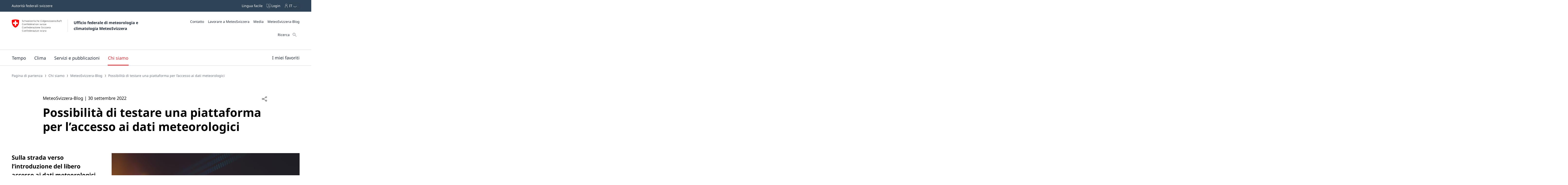

--- FILE ---
content_type: text/html;charset=UTF-8
request_url: https://www.meteosvizzera.admin.ch/chi-siamo/meteosvizzera-blog/it/2022/9/possibilita-di-testare-una-piattaforma-per-l-accesso-ai-dati-meteorologici.html
body_size: 30763
content:
<!doctype html><html lang="it" data-stencil-build="slx5sx62" class="hydrated"><head><meta charset="UTF-8"> <style sty-id="sc-mch-dropdown">@charset "UTF-8";/*!@.mch-field-label*/.mch-field-label.sc-mch-dropdown{cursor:pointer;color:var(--mch-field-label__font-color--type, var(--mch-field-label__font-color));font-family:var(--mch-field-label__font-family--type, var(--mch-field-label__font-family));font-size:var(--mch-field-label__font-size--type, var(--mch-field-label__font-size));font-style:var(--mch-field-label__font-style--type, var(--mch-field-label__font-style));font-weight:var(--mch-field-label__font-weight--type, var(--mch-field-label__font-weight));line-height:var(--mch-field-label__line-height--type, var(--mch-field-label__line-height));letter-spacing:var(--mch-field-label__letter-spacing--type, var(--mch-field-label__letter-spacing));text-transform:var(--mch-field-label__text-transform--type, var(--mch-field-label__text-transform));opacity:var(--mch-field-label__opacity--type, var(--mch-field-label__opacity))}/*!@.mch-field-label--required::after*/.mch-field-label--required.sc-mch-dropdown::after{margin-left:var(--mch-field-label-required-marker__stack-x-start, 0.2em);content:var(--mch-field-label-required-marker__symbol, "*");color:var(--mch-field-label-required-marker__font-color, initial)}/*!@.mch-field-label:not(.mch-field-label--required)::after*/.mch-field-label.sc-mch-dropdown:not(.mch-field-label--required)::after{margin-left:var(--mch-field-label-optional-marker__stack-x-start, 0.2em);content:var(--mch-field-label-optional-marker__symbol, initial);color:var(--mch-field-label-optional-marker__font-color, initial)}/*!@.mch-field-label--disabled*/.mch-field-label--disabled.sc-mch-dropdown{cursor:not-allowed}/*!@.mch-field-label--loading*/.mch-field-label--loading.sc-mch-dropdown{cursor:wait}/*!@.mch-field-layout*/.mch-field-layout.sc-mch-dropdown{display:flex;flex-direction:column;position:relative;margin-left:calc(var(--mch-field-layout__gutter-width, var(--wb-ds-grid__gutter-x)) * -1);margin-top:calc(var(--mch-field-layout__gutter-height, var(--wb-ds-grid__gutter-y)) * -1)}/*!@.mch-field-layout > **/.mch-field-layout.sc-mch-dropdown>*.sc-mch-dropdown{margin-left:var(--mch-field-layout__gutter-width, var(--wb-ds-grid__gutter-x));margin-top:var(--mch-field-layout__gutter-height, var(--wb-ds-grid__gutter-y))}/*!@:host*/.sc-mch-dropdown-h{--wb-icon__fill--override:var(--mch-input-field__font-color, currentcolor);--wb-icon__size--override:var(--mch-dropdown-icon__size)}/*!@mch-badge*/mch-badge.sc-mch-dropdown{margin-top:var(--mch-field-message__space-top)}/*!@:host([disabled])*/[disabled].sc-mch-dropdown-h{--mch-dropdown-icon__fill--state:var(--mch-dropdown-icon__fill--disabled)}/*!@.mch-dropdown__select-wrapper*/.mch-dropdown__select-wrapper.sc-mch-dropdown{position:relative;display:inline-block}/*!@.mch-dropdown__icon-wrapper*/.mch-dropdown__icon-wrapper.sc-mch-dropdown{inset:var(--mch-dropdown__icon-wrapper-inset, 0);position:absolute;pointer-events:none;display:flex;justify-content:var(--mch-dropdown-icon__justify-content, flex-end)}/*!@.mch-dropdown__icon*/.mch-dropdown__icon.sc-mch-dropdown{padding-top:var(--mch-dropdown-icon__bezel-top, var(--mch-dropdown-icon__bezel, var(--mch-input-field__bezel-top, var(--mch-input-field__bezel, var(--wb-ds-space--m)))));padding-right:var(--mch-dropdown-icon__bezel-right, var(--mch-dropdown-icon__bezel, var(--mch-input-field__bezel-right, var(--mch-input-field__bezel, var(--wb-ds-space--m)))));padding-bottom:var(--mch-dropdown-icon__bezel-bottom, var(--mch-dropdown-icon__bezel, var(--mch-input-field__bezel-bottom, var(--mch-input-field__bezel, var(--wb-ds-space--m)))));padding-left:var(--mch-dropdown-icon__bezel-left, var(--mch-dropdown-icon__bezel, var(--mch-input-field__bezel-left, var(--mch-input-field__bezel, var(--wb-ds-space--m)))));--mch-dropdown-icon__box-shadow--value:var(--mch-dropdown-icon__box-shadow, var(--wb-ds-border-is-box-shadow));--mch-dropdown-icon__border-width--value:var(--mch-dropdown-icon__border-width, var(--wb-ds-border-width--default));--mch-dropdown-icon__border-color--value:var(--mch-dropdown-icon__border-color, var(--wb-ds-color-border));--mch-dropdown-icon__blur-radius--value:var(--mch-dropdown-icon__blur-radius, var(--wb-ds-border-blur-radius--default, 0));--mch-dropdown-icon__spread-radius--value:var(--mch-dropdown-icon__spread-radius, var(--wb-ds-border-spread-radius--default, 0));--mch-input-field__box-shadow--value:var(--mch-input-field__box-shadow, var(--wb-ds-border-is-box-shadow));--mch-input-field__border-width--value:var(--mch-input-field__border-width, var(--wb-ds-border-width--default));--mch-input-field__border-color--value:var(--mch-input-field__border-color, var(--wb-ds-color-border));--mch-input-field__blur-radius--value:var(--mch-input-field__blur-radius, var(--wb-ds-border-blur-radius--default, 0));--mch-input-field__spread-radius--value:var(--mch-input-field__spread-radius, var(--wb-ds-border-spread-radius--default, 0));--mch-dropdown-icon__box-shadow-top--value:var(--mch-dropdown-icon__box-shadow-top, inset 0px var(--mch-dropdown-icon__border-width--value) var(--mch-dropdown-icon__blur-radius--value) var(--mch-dropdown-icon__spread-radius--value) var(--mch-dropdown-icon__border-color--value));--mch-dropdown-icon__box-shadow-right--value:var(--mch-dropdown-icon__box-shadow-right, inset calc(var(--mch-dropdown-icon__border-width--value) * -1) 0px var(--mch-dropdown-icon__blur-radius--value) var(--mch-dropdown-icon__spread-radius--value) var(--mch-dropdown-icon__border-color--value));--mch-dropdown-icon__box-shadow-bottom--value:var(--mch-dropdown-icon__box-shadow-bottom, inset 0px calc(var(--mch-dropdown-icon__border-width--value) * -1) var(--mch-dropdown-icon__blur-radius--value) var(--mch-dropdown-icon__spread-radius--value) var(--mch-dropdown-icon__border-color--value));--mch-dropdown-icon__box-shadow-left--value:var(--mch-dropdown-icon__box-shadow-left, inset var(--mch-dropdown-icon__border-width--value) 0px var(--mch-dropdown-icon__blur-radius--value) var(--mch-dropdown-icon__spread-radius--value) var(--mch-dropdown-icon__border-color--value));box-shadow:var(--mch-dropdown-icon__box-shadow--value, var(--mch-dropdown-icon__box-shadow-left--override, var(--mch-dropdown-icon__box-shadow-left--value)), var(--mch-dropdown-icon__box-shadow-right--override, var(--mch-dropdown-icon__box-shadow-right--value)), var(--mch-dropdown-icon__box-shadow-top--override, var(--mch-dropdown-icon__box-shadow-top--value)), var(--mch-dropdown-icon__box-shadow-bottom--override, var(--mch-dropdown-icon__box-shadow-bottom--value)));border-top:var(--mch-dropdown-icon__border-top, var(--mch-dropdown-icon__border, var(--mch-input-field__border-top, var(--mch-input-field__border, var(--wb-ds-border-is-border)))));border-right:var(--mch-dropdown-icon__border-right, var(--mch-dropdown-icon__border, var(--mch-input-field__border-right, var(--mch-input-field__border, var(--wb-ds-border-is-border)))));border-bottom:var(--mch-dropdown-icon__border-bottom, var(--mch-dropdown-icon__border, var(--mch-input-field__border-bottom, var(--mch-input-field__border, var(--wb-ds-border-is-border)))));border-left:var(--mch-dropdown-icon__border-left, var(--mch-dropdown-icon__border, var(--mch-input-field__border-left, var(--mch-input-field__border, var(--wb-ds-border-is-border)))));border-radius:var(--mch-dropdown-icon__border-radius, var(--mch-input-field__border-radius, var(--wb-ds-border-radius--default)));outline:var(--mch-dropdown-icon__outline, var(--mch-input-field__outline, var(--wb-ds-border-is-outline)));transition:var(--mch-dropdown-icon__transition, var(--mch-input-field__transition));display:flex;align-items:center;align-self:var(--mch-dropdown-icon__align-self, center);height:100%;transition:transform var(--wb-ds-animation-duration--default, 0.25s) var(--wb-ds-animation-timing-function, ease)}/*!@:host(.is-mobile) .mch-dropdown__icon*/.is-mobile.sc-mch-dropdown-h .mch-dropdown__icon.sc-mch-dropdown{height:calc(100% - var(--wb-ds-border-width--default) * 4)}/*!@.mch-dropdown*/.mch-dropdown.sc-mch-dropdown{position:relative;max-width:100%;-webkit-user-select:none;-moz-user-select:none;user-select:none}/*!@.mch-dropdown[disabled]*/.mch-dropdown[disabled].sc-mch-dropdown{opacity:var(--mch-input-field__opacity--disabled);pointer-events:none}/*!@.mch-dropdown--open*/.mch-dropdown--open.sc-mch-dropdown{--mch-dropdown-icon__fill--state:var(--mch-dropdown-icon__fill--open)}/*!@.mch-dropdown__selected*/.mch-dropdown__selected.sc-mch-dropdown{white-space:nowrap;text-overflow:ellipsis;overflow:hidden}/*!@.mch-dropdown__select*/.mch-dropdown__select.sc-mch-dropdown{appearance:none;-webkit-appearance:none;-moz-appearance:none;padding-top:var(--mch-input-field__bezel-top--state, var(--mch-input-field__bezel--state, var(--mch-input-field__bezel-top, var(--mch-input-field__bezel, var(--wb-ds-space--m)))));padding-right:var(--mch-input-field__bezel-right--state, var(--mch-input-field__bezel--state, var(--mch-input-field__bezel-right, var(--mch-input-field__bezel, var(--wb-ds-space--m)))));padding-bottom:var(--mch-input-field__bezel-bottom--state, var(--mch-input-field__bezel--state, var(--mch-input-field__bezel-bottom, var(--mch-input-field__bezel, var(--wb-ds-space--m)))));padding-left:var(--mch-input-field__bezel-left--state, var(--mch-input-field__bezel--state, var(--mch-input-field__bezel-left, var(--mch-input-field__bezel, var(--wb-ds-space--m)))));--mch-input-field__box-shadow--value:var(--mch-input-field__box-shadow--state, var(--mch-input-field__box-shadow, var(--wb-ds-border-is-box-shadow)));--mch-input-field__border-width--value:var(--mch-input-field__border-width--state, var(--mch-input-field__border-width, var(--wb-ds-border-width--default)));--mch-input-field__border-color--value:var(--mch-input-field__border-color--state, var(--mch-input-field__border-color, var(--wb-ds-color-border)));--mch-input-field__blur-radius--value:var(--mch-input-field__blur-radius--state, var(--mch-input-field__blur-radius, var(--wb-ds-border-blur-radius--default, 0)));--mch-input-field__spread-radius--value:var(--mch-input-field__spread-radius--state, var(--mch-input-field__spread-radius, var(--wb-ds-border-spread-radius--default, 0)));--mch-input-field__box-shadow-top--value:var(--mch-input-field__box-shadow-top, inset 0px var(--mch-input-field__border-width--value) var(--mch-input-field__blur-radius--value) var(--mch-input-field__spread-radius--value) var(--mch-input-field__border-color--value));--mch-input-field__box-shadow-right--value:var(--mch-input-field__box-shadow-right, inset calc(var(--mch-input-field__border-width--value) * -1) 0px var(--mch-input-field__blur-radius--value) var(--mch-input-field__spread-radius--value) var(--mch-input-field__border-color--value));--mch-input-field__box-shadow-bottom--value:var(--mch-input-field__box-shadow-bottom, inset 0px calc(var(--mch-input-field__border-width--value) * -1) var(--mch-input-field__blur-radius--value) var(--mch-input-field__spread-radius--value) var(--mch-input-field__border-color--value));--mch-input-field__box-shadow-left--value:var(--mch-input-field__box-shadow-left, inset var(--mch-input-field__border-width--value) 0px var(--mch-input-field__blur-radius--value) var(--mch-input-field__spread-radius--value) var(--mch-input-field__border-color--value));box-shadow:var(--mch-input-field__box-shadow--value, var(--mch-input-field__box-shadow-left--override, var(--mch-input-field__box-shadow-left--value)), var(--mch-input-field__box-shadow-right--override, var(--mch-input-field__box-shadow-right--value)), var(--mch-input-field__box-shadow-top--override, var(--mch-input-field__box-shadow-top--value)), var(--mch-input-field__box-shadow-bottom--override, var(--mch-input-field__box-shadow-bottom--value)));border-top:var(--mch-input-field__border-top--state, var(--mch-input-field__border--state, var(--mch-input-field__border-top, var(--mch-input-field__border, var(--wb-ds-border-is-border)))));border-right:var(--mch-input-field__border-right--state, var(--mch-input-field__border--state, var(--mch-input-field__border-right, var(--mch-input-field__border, var(--wb-ds-border-is-border)))));border-bottom:var(--mch-input-field__border-bottom--state, var(--mch-input-field__border--state, var(--mch-input-field__border-bottom, var(--mch-input-field__border, var(--wb-ds-border-is-border)))));border-left:var(--mch-input-field__border-left--state, var(--mch-input-field__border--state, var(--mch-input-field__border-left, var(--mch-input-field__border, var(--wb-ds-border-is-border)))));border-radius:var(--mch-input-field__border-radius--state, var(--mch-input-field__border-radius, var(--wb-ds-border-radius--default)));outline:var(--mch-input-field__outline--state, var(--mch-input-field__outline, var(--wb-ds-border-is-outline)));transition:var(--mch-input-field__transition--state, var(--mch-input-field__transition));background:var(--mch-input-field__background--state, var(--mch-input-field__background, var(--wb-ds-color-background, initial)));padding-right:var(--mch-dropdown__bezel-right--state, var(--mch-dropdown__bezel--state, var(--mch-dropdown__bezel-right, var(--mch-dropdown__bezel, var(--wb-ds-space--m)))));color:var(--mch-input-field__font-color--state, var(--mch-input-field__font-color));font-family:var(--mch-input-field__font-family--state, var(--mch-input-field__font-family));font-size:var(--mch-input-field__font-size--state, var(--mch-input-field__font-size));font-style:var(--mch-input-field__font-style--state, var(--mch-input-field__font-style));font-weight:var(--mch-input-field__font-weight--state, var(--mch-input-field__font-weight));line-height:var(--mch-input-field__line-height--state, var(--mch-input-field__line-height));letter-spacing:var(--mch-input-field__letter-spacing--state, var(--mch-input-field__letter-spacing));text-transform:var(--mch-input-field__text-transform--state, var(--mch-input-field__text-transform));opacity:var(--mch-input-field__opacity--state, var(--mch-input-field__opacity));cursor:pointer;width:100%}/*!@.mch-dropdown__select.interacted:valid, .mch-dropdown__select.interacted.valid*/.mch-dropdown__select.interacted.sc-mch-dropdown:valid,.mch-dropdown__select.interacted.valid.sc-mch-dropdown{--mch-input-field__border-left--state:var(--mch-input-field__border-left--valid);--mch-input-field__border-bottom--state:var(--mch-input-field__border-bottom--valid);--mch-input-field__border-right--state:var(--mch-input-field__border-right--valid);--mch-input-field__border-top--state:var(--mch-input-field__border-top--valid);--mch-input-field__border--state:var(--mch-input-field__border--valid);--mch-input-field__box-shadow--state:var(--mch-input-field__box-shadow--valid);--mch-input-field__transition--state:var(--mch-input-field__transition--valid);--mch-input-field__border-width--state:var(--mch-input-field__border-width--valid);--mch-input-field__border-color--state:var(--mch-input-field__border-color--valid);--mch-input-field__background--state:var(--mch-input-field__background--valid);--mch-input-field__opacity--state:var(--mch-input-field__opacity--valid);--mch-input-field__font-weight--state:var(--mch-input-field__font-weight--valid);--mch-input-field__font-style--state:var(--mch-input-field__font-style--valid);--mch-input-field__font-color--state:var(--mch-input-field__font-color--valid)}/*!@.mch-dropdown__select.interacted.invalid, .mch-dropdown__select.interacted:invalid*/.mch-dropdown__select.interacted.invalid.sc-mch-dropdown,.mch-dropdown__select.interacted.sc-mch-dropdown:invalid{--mch-input-field__border-left--state:var(--mch-input-field__border-left--invalid);--mch-input-field__border-bottom--state:var(--mch-input-field__border-bottom--invalid);--mch-input-field__border-right--state:var(--mch-input-field__border-right--invalid);--mch-input-field__border-top--state:var(--mch-input-field__border-top--invalid);--mch-input-field__border--state:var(--mch-input-field__border--invalid);--mch-input-field__box-shadow--state:var(--mch-input-field__box-shadow--invalid);--mch-input-field__transition--state:var(--mch-input-field__transition--invalid);--mch-input-field__border-width--state:var(--mch-input-field__border-width--invalid);--mch-input-field__border-color--state:var(--mch-input-field__border-color--invalid);--mch-input-field__background--state:var(--mch-input-field__background--invalid);--mch-input-field__opacity--state:var(--mch-input-field__opacity--invalid);--mch-input-field__font-weight--state:var(--mch-input-field__font-weight--invalid);--mch-input-field__font-style--state:var(--mch-input-field__font-style--invalid);--mch-input-field__font-color--state:var(--mch-input-field__font-color--invalid)}/*!@.mch-dropdown__select:focus, .mch-dropdown__select.interacted:focus*/.mch-dropdown__select.sc-mch-dropdown:focus,.mch-dropdown__select.interacted.sc-mch-dropdown:focus{--mch-input-field__border-left--state:var(--mch-input-field__border-left--focus);--mch-input-field__border-bottom--state:var(--mch-input-field__border-bottom--focus);--mch-input-field__border-right--state:var(--mch-input-field__border-right--focus);--mch-input-field__border-top--state:var(--mch-input-field__border-top--focus);--mch-input-field__border--state:var(--mch-input-field__border--focus);--mch-input-field__box-shadow--state:var(--mch-input-field__box-shadow--focus);--mch-input-field__transition--state:var(--mch-input-field__transition--focus);--mch-input-field__border-width--state:var(--mch-input-field__border-width--focus);--mch-input-field__border-color--state:var(--mch-input-field__border-color--focus);--mch-input-field__background--state:var(--mch-input-field__background--focus);--mch-input-field__opacity--state:var(--mch-input-field__opacity--focus);--mch-input-field__font-weight--state:var(--mch-input-field__font-weight--focus);--mch-input-field__font-style--state:var(--mch-input-field__font-style--focus);--mch-input-field__font-color--state:var(--mch-input-field__font-color--focus)}/*!@.mch-dropdown__select:active, .mch-dropdown__select.interacted:active*/.mch-dropdown__select.sc-mch-dropdown:active,.mch-dropdown__select.interacted.sc-mch-dropdown:active{--mch-input-field__border-left--state:var(--mch-input-field__border-left--active);--mch-input-field__border-bottom--state:var(--mch-input-field__border-bottom--active);--mch-input-field__border-right--state:var(--mch-input-field__border-right--active);--mch-input-field__border-top--state:var(--mch-input-field__border-top--active);--mch-input-field__border--state:var(--mch-input-field__border--active);--mch-input-field__box-shadow--state:var(--mch-input-field__box-shadow--active);--mch-input-field__transition--state:var(--mch-input-field__transition--active);--mch-input-field__border-width--state:var(--mch-input-field__border-width--active);--mch-input-field__border-color--state:var(--mch-input-field__border-color--active);--mch-input-field__background--state:var(--mch-input-field__background--active);--mch-input-field__opacity--state:var(--mch-input-field__opacity--active);--mch-input-field__font-weight--state:var(--mch-input-field__font-weight--active);--mch-input-field__font-style--state:var(--mch-input-field__font-style--active);--mch-input-field__font-color--state:var(--mch-input-field__font-color--active)}/*!@.mch-dropdown__select:hover, .mch-dropdown__select.interacted:hover*/.mch-dropdown__select.sc-mch-dropdown:hover,.mch-dropdown__select.interacted.sc-mch-dropdown:hover{--mch-input-field__border-left--state:var(--mch-input-field__border-left--hover);--mch-input-field__border-bottom--state:var(--mch-input-field__border-bottom--hover);--mch-input-field__border-right--state:var(--mch-input-field__border-right--hover);--mch-input-field__border-top--state:var(--mch-input-field__border-top--hover);--mch-input-field__border--state:var(--mch-input-field__border--hover);--mch-input-field__box-shadow--state:var(--mch-input-field__box-shadow--hover);--mch-input-field__transition--state:var(--mch-input-field__transition--hover);--mch-input-field__border-width--state:var(--mch-input-field__border-width--hover);--mch-input-field__border-color--state:var(--mch-input-field__border-color--hover);--mch-input-field__background--state:var(--mch-input-field__background--hover);--mch-input-field__opacity--state:var(--mch-input-field__opacity--hover);--mch-input-field__font-weight--state:var(--mch-input-field__font-weight--hover);--mch-input-field__font-style--state:var(--mch-input-field__font-style--hover);--mch-input-field__font-color--state:var(--mch-input-field__font-color--hover)}/*!@.mch-dropdown__select option*/.mch-dropdown__select.sc-mch-dropdown option.sc-mch-dropdown{padding-top:var(--mch-dropdown-option__bezel-top--state, var(--mch-dropdown-option__bezel--state, var(--mch-dropdown-option__bezel-top, var(--mch-dropdown-option__bezel, var(--wb-ds-space--m)))));padding-right:var(--mch-dropdown-option__bezel-right--state, var(--mch-dropdown-option__bezel--state, var(--mch-dropdown-option__bezel-right, var(--mch-dropdown-option__bezel, var(--wb-ds-space--m)))));padding-bottom:var(--mch-dropdown-option__bezel-bottom--state, var(--mch-dropdown-option__bezel--state, var(--mch-dropdown-option__bezel-bottom, var(--mch-dropdown-option__bezel, var(--wb-ds-space--m)))));padding-left:var(--mch-dropdown-option__bezel-left--state, var(--mch-dropdown-option__bezel--state, var(--mch-dropdown-option__bezel-left, var(--mch-dropdown-option__bezel, var(--wb-ds-space--m)))));--mch-dropdown-option__box-shadow--value:var(--mch-dropdown-option__box-shadow--state, var(--mch-dropdown-option__box-shadow, var(--wb-ds-border-is-box-shadow)));--mch-dropdown-option__border-width--value:var(--mch-dropdown-option__border-width--state, var(--mch-dropdown-option__border-width, var(--wb-ds-border-width--default)));--mch-dropdown-option__border-color--value:var(--mch-dropdown-option__border-color--state, var(--mch-dropdown-option__border-color, var(--wb-ds-color-border)));--mch-dropdown-option__blur-radius--value:var(--mch-dropdown-option__blur-radius--state, var(--mch-dropdown-option__blur-radius, var(--wb-ds-border-blur-radius--default, 0)));--mch-dropdown-option__spread-radius--value:var(--mch-dropdown-option__spread-radius--state, var(--mch-dropdown-option__spread-radius, var(--wb-ds-border-spread-radius--default, 0)));--mch-dropdown-option__box-shadow-top--value:var(--mch-dropdown-option__box-shadow-top, inset 0px var(--mch-dropdown-option__border-width--value) var(--mch-dropdown-option__blur-radius--value) var(--mch-dropdown-option__spread-radius--value) var(--mch-dropdown-option__border-color--value));--mch-dropdown-option__box-shadow-right--value:var(--mch-dropdown-option__box-shadow-right, inset calc(var(--mch-dropdown-option__border-width--value) * -1) 0px var(--mch-dropdown-option__blur-radius--value) var(--mch-dropdown-option__spread-radius--value) var(--mch-dropdown-option__border-color--value));--mch-dropdown-option__box-shadow-bottom--value:var(--mch-dropdown-option__box-shadow-bottom, inset 0px calc(var(--mch-dropdown-option__border-width--value) * -1) var(--mch-dropdown-option__blur-radius--value) var(--mch-dropdown-option__spread-radius--value) var(--mch-dropdown-option__border-color--value));--mch-dropdown-option__box-shadow-left--value:var(--mch-dropdown-option__box-shadow-left, inset var(--mch-dropdown-option__border-width--value) 0px var(--mch-dropdown-option__blur-radius--value) var(--mch-dropdown-option__spread-radius--value) var(--mch-dropdown-option__border-color--value));box-shadow:var(--mch-dropdown-option__box-shadow--value, var(--mch-dropdown-option__box-shadow-left--override, var(--mch-dropdown-option__box-shadow-left--value)), var(--mch-dropdown-option__box-shadow-right--override, var(--mch-dropdown-option__box-shadow-right--value)), var(--mch-dropdown-option__box-shadow-top--override, var(--mch-dropdown-option__box-shadow-top--value)), var(--mch-dropdown-option__box-shadow-bottom--override, var(--mch-dropdown-option__box-shadow-bottom--value)));border-top:var(--mch-dropdown-option__border-top--state, var(--mch-dropdown-option__border--state, var(--mch-dropdown-option__border-top, var(--mch-dropdown-option__border, var(--wb-ds-border-is-border)))));border-right:var(--mch-dropdown-option__border-right--state, var(--mch-dropdown-option__border--state, var(--mch-dropdown-option__border-right, var(--mch-dropdown-option__border, var(--wb-ds-border-is-border)))));border-bottom:var(--mch-dropdown-option__border-bottom--state, var(--mch-dropdown-option__border--state, var(--mch-dropdown-option__border-bottom, var(--mch-dropdown-option__border, var(--wb-ds-border-is-border)))));border-left:var(--mch-dropdown-option__border-left--state, var(--mch-dropdown-option__border--state, var(--mch-dropdown-option__border-left, var(--mch-dropdown-option__border, var(--wb-ds-border-is-border)))));border-radius:var(--mch-dropdown-option__border-radius--state, var(--mch-dropdown-option__border-radius, var(--wb-ds-border-radius--default)));outline:var(--mch-dropdown-option__outline--state, var(--mch-dropdown-option__outline, var(--wb-ds-border-is-outline)));transition:var(--mch-dropdown-option__transition--state, var(--mch-dropdown-option__transition));background:var(--mch-dropdown-option__background--state, var(--mch-dropdown-option__background, var(--wb-ds-color-background, initial)));color:var(--mch-dropdown-option__font-color--state, var(--mch-dropdown-option__font-color));font-family:var(--mch-dropdown-option__font-family--state, var(--mch-dropdown-option__font-family));font-size:var(--mch-dropdown-option__font-size--state, var(--mch-dropdown-option__font-size));font-style:var(--mch-dropdown-option__font-style--state, var(--mch-dropdown-option__font-style));font-weight:var(--mch-dropdown-option__font-weight--state, var(--mch-dropdown-option__font-weight));line-height:var(--mch-dropdown-option__line-height--state, var(--mch-dropdown-option__line-height));letter-spacing:var(--mch-dropdown-option__letter-spacing--state, var(--mch-dropdown-option__letter-spacing));text-transform:var(--mch-dropdown-option__text-transform--state, var(--mch-dropdown-option__text-transform));opacity:var(--mch-dropdown-option__opacity--state, var(--mch-dropdown-option__opacity))}@media (width >= 430px){/*!@.mch-dropdown__select*/.mch-dropdown__select.sc-mch-dropdown{max-width:100%}}</style><style sty-id="sc-mch-text-field">@charset "UTF-8";/*!@.mch-field-label*/.mch-field-label.sc-mch-text-field{cursor:pointer;color:var(--mch-field-label__font-color--type, var(--mch-field-label__font-color));font-family:var(--mch-field-label__font-family--type, var(--mch-field-label__font-family));font-size:var(--mch-field-label__font-size--type, var(--mch-field-label__font-size));font-style:var(--mch-field-label__font-style--type, var(--mch-field-label__font-style));font-weight:var(--mch-field-label__font-weight--type, var(--mch-field-label__font-weight));line-height:var(--mch-field-label__line-height--type, var(--mch-field-label__line-height));letter-spacing:var(--mch-field-label__letter-spacing--type, var(--mch-field-label__letter-spacing));text-transform:var(--mch-field-label__text-transform--type, var(--mch-field-label__text-transform));opacity:var(--mch-field-label__opacity--type, var(--mch-field-label__opacity))}/*!@.mch-field-label--required::after*/.mch-field-label--required.sc-mch-text-field::after{margin-left:var(--mch-field-label-required-marker__stack-x-start, 0.2em);content:var(--mch-field-label-required-marker__symbol, "*");color:var(--mch-field-label-required-marker__font-color, initial)}/*!@.mch-field-label:not(.mch-field-label--required)::after*/.mch-field-label.sc-mch-text-field:not(.mch-field-label--required)::after{margin-left:var(--mch-field-label-optional-marker__stack-x-start, 0.2em);content:var(--mch-field-label-optional-marker__symbol, initial);color:var(--mch-field-label-optional-marker__font-color, initial)}/*!@.mch-field-label--disabled*/.mch-field-label--disabled.sc-mch-text-field{cursor:not-allowed}/*!@.mch-field-label--loading*/.mch-field-label--loading.sc-mch-text-field{cursor:wait}/*!@.mch-field-layout*/.mch-field-layout.sc-mch-text-field{display:flex;flex-direction:column;position:relative;margin-left:calc(var(--mch-field-layout__gutter-width, var(--wb-ds-grid__gutter-x)) * -1);margin-top:calc(var(--mch-field-layout__gutter-height, var(--wb-ds-grid__gutter-y)) * -1)}/*!@.mch-field-layout > **/.mch-field-layout.sc-mch-text-field>*.sc-mch-text-field{margin-left:var(--mch-field-layout__gutter-width, var(--wb-ds-grid__gutter-x));margin-top:var(--mch-field-layout__gutter-height, var(--wb-ds-grid__gutter-y))}/*!@:host*/.sc-mch-text-field-h{display:block}/*!@:host input::-webkit-datetime-edit-fields-wrapper*/.sc-mch-text-field-h input.sc-mch-text-field::-webkit-datetime-edit-fields-wrapper{padding:0}/*!@mch-badge*/mch-badge.sc-mch-text-field{margin-top:var(--mch-field-message__space-top)}/*!@:host(.is-mobile) input[type=date]*/.is-mobile.sc-mch-text-field-h input[type=date].sc-mch-text-field{min-height:calc(var(--mch-input-field__bezel-top) + var(--mch-input-field__line-height) + var(--mch-input-field__bezel-bottom))}@keyframes autofill{0%,100%{color:var(--mch-input-field__font-color);background:transparent}}@keyframes autofill{0%,100%{color:var(--mch-input-field__font-color);background:transparent}}/*!@.mch-text-field__input*/.mch-text-field__input.sc-mch-text-field{appearance:none;-webkit-appearance:none;-moz-appearance:none;padding-top:var(--mch-input-field__bezel-top--state, var(--mch-input-field__bezel--state, var(--mch-input-field__bezel-top, var(--mch-input-field__bezel, var(--wb-ds-space--m)))));padding-right:var(--mch-input-field__bezel-right--state, var(--mch-input-field__bezel--state, var(--mch-input-field__bezel-right, var(--mch-input-field__bezel, var(--wb-ds-space--m)))));padding-bottom:var(--mch-input-field__bezel-bottom--state, var(--mch-input-field__bezel--state, var(--mch-input-field__bezel-bottom, var(--mch-input-field__bezel, var(--wb-ds-space--m)))));padding-left:var(--mch-input-field__bezel-left--state, var(--mch-input-field__bezel--state, var(--mch-input-field__bezel-left, var(--mch-input-field__bezel, var(--wb-ds-space--m)))));--mch-input-field__box-shadow--value:var(--mch-input-field__box-shadow--state, var(--mch-input-field__box-shadow, var(--wb-ds-border-is-box-shadow)));--mch-input-field__border-width--value:var(--mch-input-field__border-width--state, var(--mch-input-field__border-width, var(--wb-ds-border-width--default)));--mch-input-field__border-color--value:var(--mch-input-field__border-color--state, var(--mch-input-field__border-color, var(--wb-ds-color-border)));--mch-input-field__blur-radius--value:var(--mch-input-field__blur-radius--state, var(--mch-input-field__blur-radius, var(--wb-ds-border-blur-radius--default, 0)));--mch-input-field__spread-radius--value:var(--mch-input-field__spread-radius--state, var(--mch-input-field__spread-radius, var(--wb-ds-border-spread-radius--default, 0)));--mch-input-field__box-shadow-top--value:var(--mch-input-field__box-shadow-top, inset 0px var(--mch-input-field__border-width--value) var(--mch-input-field__blur-radius--value) var(--mch-input-field__spread-radius--value) var(--mch-input-field__border-color--value));--mch-input-field__box-shadow-right--value:var(--mch-input-field__box-shadow-right, inset calc(var(--mch-input-field__border-width--value) * -1) 0px var(--mch-input-field__blur-radius--value) var(--mch-input-field__spread-radius--value) var(--mch-input-field__border-color--value));--mch-input-field__box-shadow-bottom--value:var(--mch-input-field__box-shadow-bottom, inset 0px calc(var(--mch-input-field__border-width--value) * -1) var(--mch-input-field__blur-radius--value) var(--mch-input-field__spread-radius--value) var(--mch-input-field__border-color--value));--mch-input-field__box-shadow-left--value:var(--mch-input-field__box-shadow-left, inset var(--mch-input-field__border-width--value) 0px var(--mch-input-field__blur-radius--value) var(--mch-input-field__spread-radius--value) var(--mch-input-field__border-color--value));box-shadow:var(--mch-input-field__box-shadow--value, var(--mch-input-field__box-shadow-left--override, var(--mch-input-field__box-shadow-left--value)), var(--mch-input-field__box-shadow-right--override, var(--mch-input-field__box-shadow-right--value)), var(--mch-input-field__box-shadow-top--override, var(--mch-input-field__box-shadow-top--value)), var(--mch-input-field__box-shadow-bottom--override, var(--mch-input-field__box-shadow-bottom--value)));border-top:var(--mch-input-field__border-top--state, var(--mch-input-field__border--state, var(--mch-input-field__border-top, var(--mch-input-field__border, var(--wb-ds-border-is-border)))));border-right:var(--mch-input-field__border-right--state, var(--mch-input-field__border--state, var(--mch-input-field__border-right, var(--mch-input-field__border, var(--wb-ds-border-is-border)))));border-bottom:var(--mch-input-field__border-bottom--state, var(--mch-input-field__border--state, var(--mch-input-field__border-bottom, var(--mch-input-field__border, var(--wb-ds-border-is-border)))));border-left:var(--mch-input-field__border-left--state, var(--mch-input-field__border--state, var(--mch-input-field__border-left, var(--mch-input-field__border, var(--wb-ds-border-is-border)))));border-radius:var(--mch-input-field__border-radius--state, var(--mch-input-field__border-radius, var(--wb-ds-border-radius--default)));outline:var(--mch-input-field__outline--state, var(--mch-input-field__outline, var(--wb-ds-border-is-outline)));transition:var(--mch-input-field__transition--state, var(--mch-input-field__transition));background:var(--mch-input-field__background--state, var(--mch-input-field__background, var(--wb-ds-color-background, initial)));color:var(--mch-input-field__font-color--state, var(--mch-input-field__font-color));font-family:var(--mch-input-field__font-family--state, var(--mch-input-field__font-family));font-size:var(--mch-input-field__font-size--state, var(--mch-input-field__font-size));font-style:var(--mch-input-field__font-style--state, var(--mch-input-field__font-style));font-weight:var(--mch-input-field__font-weight--state, var(--mch-input-field__font-weight));line-height:var(--mch-input-field__line-height--state, var(--mch-input-field__line-height));letter-spacing:var(--mch-input-field__letter-spacing--state, var(--mch-input-field__letter-spacing));text-transform:var(--mch-input-field__text-transform--state, var(--mch-input-field__text-transform));opacity:var(--mch-input-field__opacity--state, var(--mch-input-field__opacity));box-sizing:border-box;width:100%}/*!@.mch-text-field__input:-webkit-autofill*/.mch-text-field__input.sc-mch-text-field:-webkit-autofill{animation-delay:1s;animation-name:autofill;animation-fill-mode:both}/*!@.mch-text-field__input.interacted:valid, .mch-text-field__input.interacted.valid*/.mch-text-field__input.interacted.sc-mch-text-field:valid,.mch-text-field__input.interacted.valid.sc-mch-text-field{--mch-input-field__border-left--state:var(--mch-input-field__border-left--valid);--mch-input-field__border-bottom--state:var(--mch-input-field__border-bottom--valid);--mch-input-field__border-right--state:var(--mch-input-field__border-right--valid);--mch-input-field__border-top--state:var(--mch-input-field__border-top--valid);--mch-input-field__border--state:var(--mch-input-field__border--valid);--mch-input-field__box-shadow--state:var(--mch-input-field__box-shadow--valid);--mch-input-field__transition--state:var(--mch-input-field__transition--valid);--mch-input-field__border-width--state:var(--mch-input-field__border-width--valid);--mch-input-field__border-color--state:var(--mch-input-field__border-color--valid);--mch-input-field__background--state:var(--mch-input-field__background--valid);--mch-input-field__opacity--state:var(--mch-input-field__opacity--valid);--mch-input-field__font-weight--state:var(--mch-input-field__font-weight--valid);--mch-input-field__font-style--state:var(--mch-input-field__font-style--valid);--mch-input-field__font-color--state:var(--mch-input-field__font-color--valid)}/*!@.mch-text-field__input.interacted.invalid, .mch-text-field__input.interacted:invalid*/.mch-text-field__input.interacted.invalid.sc-mch-text-field,.mch-text-field__input.interacted.sc-mch-text-field:invalid{--mch-input-field__border-left--state:var(--mch-input-field__border-left--invalid);--mch-input-field__border-bottom--state:var(--mch-input-field__border-bottom--invalid);--mch-input-field__border-right--state:var(--mch-input-field__border-right--invalid);--mch-input-field__border-top--state:var(--mch-input-field__border-top--invalid);--mch-input-field__border--state:var(--mch-input-field__border--invalid);--mch-input-field__box-shadow--state:var(--mch-input-field__box-shadow--invalid);--mch-input-field__transition--state:var(--mch-input-field__transition--invalid);--mch-input-field__border-width--state:var(--mch-input-field__border-width--invalid);--mch-input-field__border-color--state:var(--mch-input-field__border-color--invalid);--mch-input-field__background--state:var(--mch-input-field__background--invalid);--mch-input-field__opacity--state:var(--mch-input-field__opacity--invalid);--mch-input-field__font-weight--state:var(--mch-input-field__font-weight--invalid);--mch-input-field__font-style--state:var(--mch-input-field__font-style--invalid);--mch-input-field__font-color--state:var(--mch-input-field__font-color--invalid)}/*!@.mch-text-field__input:focus, .mch-text-field__input.interacted:focus*/.mch-text-field__input.sc-mch-text-field:focus,.mch-text-field__input.interacted.sc-mch-text-field:focus{--mch-input-field__border-left--state:var(--mch-input-field__border-left--focus);--mch-input-field__border-bottom--state:var(--mch-input-field__border-bottom--focus);--mch-input-field__border-right--state:var(--mch-input-field__border-right--focus);--mch-input-field__border-top--state:var(--mch-input-field__border-top--focus);--mch-input-field__border--state:var(--mch-input-field__border--focus);--mch-input-field__box-shadow--state:var(--mch-input-field__box-shadow--focus);--mch-input-field__transition--state:var(--mch-input-field__transition--focus);--mch-input-field__border-width--state:var(--mch-input-field__border-width--focus);--mch-input-field__border-color--state:var(--mch-input-field__border-color--focus);--mch-input-field__background--state:var(--mch-input-field__background--focus);--mch-input-field__opacity--state:var(--mch-input-field__opacity--focus);--mch-input-field__font-weight--state:var(--mch-input-field__font-weight--focus);--mch-input-field__font-style--state:var(--mch-input-field__font-style--focus);--mch-input-field__font-color--state:var(--mch-input-field__font-color--focus)}/*!@.mch-text-field__input:active, .mch-text-field__input.interacted:active*/.mch-text-field__input.sc-mch-text-field:active,.mch-text-field__input.interacted.sc-mch-text-field:active{--mch-input-field__border-left--state:var(--mch-input-field__border-left--active);--mch-input-field__border-bottom--state:var(--mch-input-field__border-bottom--active);--mch-input-field__border-right--state:var(--mch-input-field__border-right--active);--mch-input-field__border-top--state:var(--mch-input-field__border-top--active);--mch-input-field__border--state:var(--mch-input-field__border--active);--mch-input-field__box-shadow--state:var(--mch-input-field__box-shadow--active);--mch-input-field__transition--state:var(--mch-input-field__transition--active);--mch-input-field__border-width--state:var(--mch-input-field__border-width--active);--mch-input-field__border-color--state:var(--mch-input-field__border-color--active);--mch-input-field__background--state:var(--mch-input-field__background--active);--mch-input-field__opacity--state:var(--mch-input-field__opacity--active);--mch-input-field__font-weight--state:var(--mch-input-field__font-weight--active);--mch-input-field__font-style--state:var(--mch-input-field__font-style--active);--mch-input-field__font-color--state:var(--mch-input-field__font-color--active)}/*!@.mch-text-field__input:hover, .mch-text-field__input.interacted:hover*/.mch-text-field__input.sc-mch-text-field:hover,.mch-text-field__input.interacted.sc-mch-text-field:hover{--mch-input-field__border-left--state:var(--mch-input-field__border-left--hover);--mch-input-field__border-bottom--state:var(--mch-input-field__border-bottom--hover);--mch-input-field__border-right--state:var(--mch-input-field__border-right--hover);--mch-input-field__border-top--state:var(--mch-input-field__border-top--hover);--mch-input-field__border--state:var(--mch-input-field__border--hover);--mch-input-field__box-shadow--state:var(--mch-input-field__box-shadow--hover);--mch-input-field__transition--state:var(--mch-input-field__transition--hover);--mch-input-field__border-width--state:var(--mch-input-field__border-width--hover);--mch-input-field__border-color--state:var(--mch-input-field__border-color--hover);--mch-input-field__background--state:var(--mch-input-field__background--hover);--mch-input-field__opacity--state:var(--mch-input-field__opacity--hover);--mch-input-field__font-weight--state:var(--mch-input-field__font-weight--hover);--mch-input-field__font-style--state:var(--mch-input-field__font-style--hover);--mch-input-field__font-color--state:var(--mch-input-field__font-color--hover)}/*!@.mch-text-field__input:disabled, .mch-text-field__input.interacted.disabled, .mch-text-field__input.interacted:disabled*/.mch-text-field__input.sc-mch-text-field:disabled,.mch-text-field__input.interacted.disabled.sc-mch-text-field,.mch-text-field__input.interacted.sc-mch-text-field:disabled{--mch-input-field__border-left--state:var(--mch-input-field__border-left--disabled);--mch-input-field__border-bottom--state:var(--mch-input-field__border-bottom--disabled);--mch-input-field__border-right--state:var(--mch-input-field__border-right--disabled);--mch-input-field__border-top--state:var(--mch-input-field__border-top--disabled);--mch-input-field__border--state:var(--mch-input-field__border--disabled);--mch-input-field__box-shadow--state:var(--mch-input-field__box-shadow--disabled);--mch-input-field__transition--state:var(--mch-input-field__transition--disabled);--mch-input-field__border-width--state:var(--mch-input-field__border-width--disabled);--mch-input-field__border-color--state:var(--mch-input-field__border-color--disabled);--mch-input-field__background--state:var(--mch-input-field__background--disabled);--mch-input-field__opacity--state:var(--mch-input-field__opacity--disabled);--mch-input-field__font-weight--state:var(--mch-input-field__font-weight--disabled);--mch-input-field__font-style--state:var(--mch-input-field__font-style--disabled);--mch-input-field__font-color--state:var(--mch-input-field__font-color--disabled);opacity:var(--mch-input-field__opacity--disabled)}/*!@.mch-text-field__input :-webkit-autofill,
.mch-text-field__input :-webkit-autofill:hover,
.mch-text-field__input :-webkit-autofill:focus, .mch-text-field__input:-webkit-autofill, .mch-text-field__input:-webkit-autofill:hover, .mch-text-field__input:-webkit-autofill:focus*/.mch-text-field__input.sc-mch-text-field .sc-mch-text-field:-webkit-autofill,.mch-text-field__input.sc-mch-text-field .sc-mch-text-field:-webkit-autofill:hover,.mch-text-field__input.sc-mch-text-field .sc-mch-text-field:-webkit-autofill:focus,.mch-text-field__input.sc-mch-text-field:-webkit-autofill,.mch-text-field__input.sc-mch-text-field:-webkit-autofill:hover,.mch-text-field__input.sc-mch-text-field:-webkit-autofill:focus{-webkit-text-fill-color:var(--mch-input-field__font-color)}/*!@.mch-text-field__input--textarea*/.mch-text-field__input--textarea.sc-mch-text-field{resize:vertical}/*!@.mch-text-field__input-container,
.mch-text-field__textarea-container*/.mch-text-field__input-container.sc-mch-text-field,.mch-text-field__textarea-container.sc-mch-text-field{position:relative;display:flex}/*!@.mch-text-field__clear-button*/.mch-text-field__clear-button.sc-mch-text-field{position:absolute;z-index:var(--wb-ds-zindex--element);right:var(--wb-ds-space--m);align-self:center;display:inline-block}/*!@[type=search]::-webkit-search-decoration,
[type=search]::-webkit-search-cancel-button,
[type=search]::-webkit-search-results-button,
[type=search]::-webkit-search-results-decoration*/[type=search].sc-mch-text-field::-webkit-search-decoration,[type=search].sc-mch-text-field::-webkit-search-cancel-button,[type=search].sc-mch-text-field::-webkit-search-results-button,[type=search].sc-mch-text-field::-webkit-search-results-decoration{-webkit-appearance:none;appearance:none}/*!@.mch-text-field__input::placeholder,
[type=date]:invalid::-webkit-datetime-edit*/.mch-text-field__input.sc-mch-text-field::placeholder,[type=date].sc-mch-text-field:invalid::-webkit-datetime-edit{color:var(--mch-field-placeholder__font-color, var(--mch-field-label__font-color));font-family:var(--mch-field-placeholder__font-family, var(--mch-field-label__font-family));font-size:var(--mch-field-placeholder__font-size, var(--mch-field-label__font-size));font-style:var(--mch-field-placeholder__font-style, var(--mch-field-label__font-style));font-weight:var(--mch-field-placeholder__font-weight, var(--mch-field-label__font-weight));line-height:var(--mch-field-placeholder__line-height, var(--mch-field-label__line-height));letter-spacing:var(--mch-field-placeholder__letter-spacing, var(--mch-field-label__letter-spacing));text-transform:var(--mch-field-placeholder__text-transform, var(--mch-field-label__text-transform));opacity:var(--mch-field-placeholder__opacity, var(--mch-field-label__opacity));opacity:--mch-input-field__opacity--disabled}/*!@.mch-text-field__length-validation*/.mch-text-field__length-validation.sc-mch-text-field{pointer-events:none;position:absolute;right:var(--mch-text-field-length-validation__position-right, var(--mch-text-field__bezel-right--value, 0.7em));bottom:var(--mch-text-field-length-validation__position-bottom, var(--mch-text-field__bezel-bottom--value, 0.7em));opacity:var(--mch-text-field-length-validation__opacity, 0.7);background:var(--mch-text-field-length-validation__background, transparent);padding-left:var(--mch-text-field-length-validation__bezel-left, 0);padding-right:var(--mch-text-field-length-validation__bezel-right, 0);color:var(--mch-text-field-length-validation__font-color);font-family:var(--mch-text-field-length-validation__font-family);font-size:var(--mch-text-field-length-validation__font-size);font-style:var(--mch-text-field-length-validation__font-style);font-weight:var(--mch-text-field-length-validation__font-weight);line-height:var(--mch-text-field-length-validation__line-height);letter-spacing:var(--mch-text-field-length-validation__letter-spacing);text-transform:var(--mch-text-field-length-validation__text-transform);opacity:var(--mch-text-field-length-validation__opacity)}/*!@.mch-text-field__length-validation.invalid*/.mch-text-field__length-validation.invalid.sc-mch-text-field{color:var(--mch-text-field-length-validation__font-color--invalid, var(--wb-ds-color-error--default, inherit))}</style><link rel="shortcut icon" href="/static/favicons/favicon.ico"> <!-- For non-Retina (@1× display) iPhone, iPod Touch, and Android 2.1+ devices: --> <link rel="apple-touch-icon-precomposed" href="/static/favicons/apple-touch-icon-precomposed.png"><!-- 57×57px --> <!-- For the iPad mini and the first- and second-generation iPad (@1× display) on iOS ≤ 6: --> <link rel="apple-touch-icon-precomposed" sizes="72x72" href="/static/favicons/apple-touch-icon-72x72-precomposed.png"> <!-- For the iPad mini and the first- and second-generation iPad (@1× display) on iOS ≥ 7: --> <link rel="apple-touch-icon-precomposed" sizes="76x76" href="/static/favicons/apple-touch-icon-76x76-precomposed.png"> <!-- For iPhone with @2× display running iOS ≤ 6: --> <link rel="apple-touch-icon-precomposed" sizes="114x114" href="/static/favicons/apple-touch-icon-114x114-precomposed.png"> <!-- For iPhone with @2× display running iOS ≥ 7: --> <link rel="apple-touch-icon-precomposed" sizes="120x120" href="/static/favicons/apple-touch-icon-120x120-precomposed.png"> <!-- For iPad with @2× display running iOS ≤ 6: --> <link rel="apple-touch-icon-precomposed" sizes="144x144" href="/static/favicons/apple-touch-icon-144x144-precomposed.png"> <!-- For iPad with @2× display running iOS ≥ 7: --> <link rel="apple-touch-icon-precomposed" sizes="152x152" href="/static/favicons/apple-touch-icon-152x152-precomposed.png"> <!-- For iPhone 6 Plus with @3× display: --> <link rel="apple-touch-icon-precomposed" sizes="180x180" href="/static/favicons/apple-touch-icon-180x180-precomposed.png"> <!-- For Chrome for Android: --> <link rel="icon" sizes="192x192" href="/static/favicons/chrome-android-icon-192x192.png"> <!-- IE 10 Metro tile icon (Metro equivalent of apple-touch-icon) --> <meta name="msapplication-TileColor" content="#ffffff"> <meta name="msapplication-TileImage" content="/static/favicons/windows-tile-icon-150x150.png"> <link rel="manifest" href="/static/favicons/manifests/mchweb/sitemanifest.it.json" crossorigin="use-credentials"> <meta property="og:image" content="https://www.meteosvizzera.admin.ch/images/1200x630/blog/2022/09/Teaser_POC_30_09_2022.jpg/Teaser_POC_30.09.2022.jpg"> <meta property="og:url" content="https://www.meteosvizzera.admin.ch/chi-siamo/meteosvizzera-blog/it/2022/9/possibilita-di-testare-una-piattaforma-per-l-accesso-ai-dati-meteorologici.html"> <meta property="og:description" content=""> <meta property="og:keywords" content=""> <meta property="og:type" content="website"> <meta property="og:title" content="Possibilità di testare una piattaforma per l’accesso ai dati meteorologici - MeteoSvizzera"> <meta name="tenant" content="mchweb"> <link rel="canonical" href="https://www.meteosvizzera.admin.ch/chi-siamo/meteosvizzera-blog/it/2022/9/possibilita-di-testare-una-piattaforma-per-l-accesso-ai-dati-meteorologici.html">  <title>Possibilità di testare una piattaforma per l’accesso ai dati meteorologici - MeteoSvizzera</title> <meta name="viewport" content="width=device-width, initial-scale=1"> <meta name="mchweb:pagetitle" content="Chi siamo|Possibilità di testare una piattaforma per l’accesso ai dati meteorologici - MeteoSvizzera"> <script src="/static/core/main~2025-12-10-07-31-08-000~cache.js" defer="defer"></script> <script src="/static/main~2025-12-10-07-31-08-000~cache.js" defer="defer"></script> <link rel="preload" href="/static/resources/NotoSans-Regular.woff2" as="font" type="font/woff2" crossorigin="anonymous"> <link rel="preload" href="/static/resources/NotoSans-Bold.woff2" as="font" type="font/woff2" crossorigin="anonymous"> <link rel="preload" href="/static/resources/NotoSans-Italic.woff2" as="font" type="font/woff2" crossorigin="anonymous"> <link rel="preload" href="/static/resources/NotoSans-BoldItalic.woff2" as="font" type="font/woff2" crossorigin="anonymous"> <link rel="stylesheet" href="/static/mchweb-theme~2025-12-10-07-31-08-000~cache.css"> <link rel="stylesheet" href="/static/main~2025-12-10-07-31-08-000~cache.css"> <script type="text/javascript">
        window.SWISSTOPO_API_KEY = 'cpZJOL3HuO5yENksi97q';
        window.MCHW2C_CONFIG = {
            featureToggles: {
            }
        }
    </script> <script type="text/javascript">window.__qsRuntimeConfiguration__={"metadata":{"language":"it"},"runtime":300};</script><link rel="preload" href="/static/css/webbloqs/3.6.4/grid-container.css" as="style" />
<link rel="preload" href="/static/css/webbloqs/3.6.4/title.css" as="style" />
<link rel="preload" href="/static/css/webbloqs/3.6.4/layout.css" as="style" />
<link rel="preload" href="/static/css/webbloqs/3.6.4/stack.css" as="style" />
<link rel="preload" href="/static/css/webbloqs/3.6.4/bezel.css" as="style" />
<link rel="preload" href="/static/css/webbloqs/3.6.4/box.css" as="style" />
<link rel="preload" href="/static/css/webbloqs/3.6.4/border.css" as="style" />
<link rel="preload" href="/static/css/webbloqs/3.6.4/text.css" as="style" />
<link rel="preload" href="/static/css/webbloqs/3.6.4/link.css" as="style" />
<link rel="preload" href="/static/css/webbloqs/3.6.4/button.css" as="style" />
<link rel="preload" href="/static/css/webbloqs/3.6.4/icon.css" as="style" />
<link rel="preload" href="/static/css/webbloqs/3.6.4/image.css" as="style" />
<link rel="preload" href="/static/css/webbloqs/3.6.4/alert.css" as="style" />
<link rel="preload" href="/static/css/webbloqs/3.6.4/checkbox.css" as="style" />
<link rel="preload" href="/static/css/webbloqs/3.6.4/checkbox-field.css" as="style" />
<link rel="preload" href="/static/css/webbloqs/3.6.4/collapsible.css" as="style" />
<link rel="preload" href="/static/css/webbloqs/3.6.4/dropdown-field.css" as="style" />
<link rel="preload" href="/static/css/webbloqs/3.6.4/field-group.css" as="style" />
<link rel="preload" href="/static/css/webbloqs/3.6.4/field-layout.css" as="style" />
<link rel="preload" href="/static/css/webbloqs/3.6.4/form-step.css" as="style" />
<link rel="preload" href="/static/css/webbloqs/3.6.4/form.css" as="style" />
<link rel="preload" href="/static/css/webbloqs/3.6.4/hidden-field.css" as="style" />
<link rel="preload" href="/static/css/webbloqs/3.6.4/radio.css" as="style" />
<link rel="preload" href="/static/css/webbloqs/3.6.4/radio-field.css" as="style" />
<link rel="preload" href="/static/css/webbloqs/3.6.4/recaptcha.css" as="style" />
<link rel="preload" href="/static/css/webbloqs/3.6.4/richtext.css" as="style" />
<link rel="preload" href="/static/css/webbloqs/3.6.4/tab-list.css" as="style" />
<link rel="preload" href="/static/css/webbloqs/3.6.4/tab.css" as="style" />
<link rel="preload" href="/static/css/webbloqs/3.6.4/text-field.css" as="style" />
<link rel="preload" href="/static/css/webbloqs/3.6.4/toggle.css" as="style" />
<link rel="preload" href="/static/css/webbloqs/3.6.4/tooltip.css" as="style" />
<link rel="preload" href="/static/css/webbloqs/3.6.4/upload-field.css" as="style" />
        </head> <body> <style>.mch-skiplinks--hidden,
            .mch-skiplinks__skip {
                position: absolute;
                top: -99999px;
                left: -99999px;
            }

            .mch-skiplinks {
                position: absolute;
                top: 0;
                left: -99999px;
                z-index: 1000;
                width: 100%;
                margin: 0;
                padding: 0;
                list-style-type: none;
            }

            .mch-skiplinks__skip,
            .mch-skiplinks__skip:visited {
                color: #069;
                text-decoration: none;
            }

            .mch-skiplinks__skip:hover {
                color: #dc0018;
            }

            .mch-skiplinks__skip:focus,
            .mch-skiplinks__skip:active {
                left: 99999px;
                outline: 0 none;
                position: absolute;
                width: auto;
                background-color: white;
                padding: 1em;
                display: inline-block;
                min-width: 320px;
                top: 0;
                border: 2px solid #069;
            }</style> <script>
            function skipLink(event, where) {
                event.preventDefault();
                window.dispatchEvent(new CustomEvent('mch-goto-' + where));
            }
        </script> <h2 class="mch-skiplinks--hidden">Navigazione veloce (<span lang="it">Tasti accesso rapido</span>)</h2> <ul class="mch-skiplinks"> <li><a class="mch-skiplinks__skip" href="/" accesskey="0">Pagina di partenza</a></li> <li> <a class="mch-skiplinks__skip" href="#" onclick="skipLink(event, 'mainnav')" accesskey="1">Navigazione principale </a> </li> <li> <a class="mch-skiplinks__skip" href="#" accesskey="2" onclick="skipLink(event, 'main')">Contenuto </a> </li> <li> <a class="mch-skiplinks__skip" href="#" accesskey="3" onclick="skipLink(event, 'search')">Ricerca </a> </li> </ul> <mch-blog-article-page editmode="false" qs-state="unresolved" data="{&quot;date&quot;:&quot;30 settembre 2022&quot;,&quot;category&quot;:&quot;Chi siamo&quot;,&quot;title&quot;:&quot;Possibilità di testare una piattaforma per l’accesso ai dati meteorologici&quot;,&quot;navTitle&quot;:&quot;Possibilità di testare una piattaforma per l’accesso ai dati meteorologici&quot;,&quot;image&quot;:&quot;jcr:c4a8e341-50a2-4f74-bec8-12f3ff30efbf&quot;,&quot;pageIntroRenditions&quot;:{&quot;xl&quot;:&quot;/images/1025x683/blog/2022/09/Teaser_POC_30_09_2022.jpg/Teaser_POC_30.09.2022.jpg, /images/2050x1366/blog/2022/09/Teaser_POC_30_09_2022.jpg/Teaser_POC_30.09.2022.jpg 2x&quot;,&quot;md&quot;:&quot;/images/627x418/blog/2022/09/Teaser_POC_30_09_2022.jpg/Teaser_POC_30.09.2022.jpg, /images/1254x836/blog/2022/09/Teaser_POC_30_09_2022.jpg/Teaser_POC_30.09.2022.jpg 2x&quot;,&quot;sm&quot;:&quot;/images/728x485/blog/2022/09/Teaser_POC_30_09_2022.jpg/Teaser_POC_30.09.2022.jpg, /images/1456x970/blog/2022/09/Teaser_POC_30_09_2022.jpg/Teaser_POC_30.09.2022.jpg 2x&quot;,&quot;xs&quot;:&quot;/images/440x293/blog/2022/09/Teaser_POC_30_09_2022.jpg/Teaser_POC_30.09.2022.jpg, /images/880x586/blog/2022/09/Teaser_POC_30_09_2022.jpg/Teaser_POC_30.09.2022.jpg 2x&quot;,&quot;lg&quot;:&quot;/images/798x532/blog/2022/09/Teaser_POC_30_09_2022.jpg/Teaser_POC_30.09.2022.jpg, /images/1596x1064/blog/2022/09/Teaser_POC_30_09_2022.jpg/Teaser_POC_30.09.2022.jpg 2x&quot;},&quot;languageLinks&quot;:[{&quot;active&quot;:false,&quot;language&quot;:&quot;de&quot;,&quot;url&quot;:&quot;https://www.meteoschweiz.admin.ch/ueber-uns/meteoschweiz-blog.html&quot;,&quot;enabled&quot;:false},{&quot;active&quot;:false,&quot;language&quot;:&quot;fr&quot;,&quot;url&quot;:&quot;https://www.meteosuisse.admin.ch/portrait/meteosuisse-blog.html&quot;,&quot;enabled&quot;:false},{&quot;active&quot;:true,&quot;language&quot;:&quot;it&quot;,&quot;url&quot;:&quot;https://www.meteosvizzera.admin.ch/chi-siamo/meteosvizzera-blog/it/2022/9/possibilita-di-testare-una-piattaforma-per-l-accesso-ai-dati-meteorologici.html&quot;,&quot;enabled&quot;:true},{&quot;active&quot;:false,&quot;language&quot;:&quot;en&quot;,&quot;url&quot;:&quot;https://www.meteoswiss.admin.ch/about-us/meteoswiss-blog.html&quot;,&quot;enabled&quot;:false}],&quot;lead&quot;:&quot;Sulla strada verso l’introduzione del libero accesso ai dati meteorologici, il cosiddetto \&quot;Open Government Data\&quot;, MeteoSvizzera e Swisstopo stanno sviluppando una piattaforma di accesso ai dati meteorologici e climatici, che viene ora messa a disposizione per una fase di test. Durante questa fase pilota, MeteoSvizzera vuole testare – grazie al vostro contributo - la fattibilità e l'implementazione del libero accesso ai dati meteorologici e climatici.&quot;,&quot;teaserType&quot;:&quot;MeteoSvizzera-Blog&quot;,&quot;source&quot;:&quot;(Con il test di una nuova piattaforma di accesso ai dati, MeteoSvizzera fa un passo avanti verso una politica di libero accesso ai dati meteorologici e climatici. Foto: Unsplash)&quot;,&quot;alt&quot;:&quot;Servizi digitali di MeteoSvizzera&quot;,&quot;type&quot;:&quot;complex&quot;,&quot;correspondingEasyLanguageLink&quot;:&quot;&quot;,&quot;correspondingSignLanguageLink&quot;:&quot;&quot;,&quot;isEasyLanguagePage&quot;:false,&quot;isSignLanguagePage&quot;:false}"><qs-shadow-template slot="__IGNORE__"><div><focus-trap><qs-shadow-template slot="__IGNORE__"> <div id="start" tabindex="-1"></div> <div id="backup"></div> <slot></slot> <div id="end" tabindex="-1"></div> </qs-shadow-template></focus-trap><div class="mch-container"><header><slot name="header"></slot></header><div class="page-main__wrapper"><main><h2 class="a11y-description--hidden">Ambito dei contenuti</h2><mch-page-intro qs-state="unresolved" text="Sulla strada verso l’introduzione del libero accesso ai dati meteorologici, il cosiddetto &quot;Open Government Data&quot;, MeteoSvizzera e Swisstopo stanno sviluppando una piattaforma di accesso ai dati meteorologici e climatici, che viene ora messa a disposizione per una fase di test. Durante questa fase pilota, MeteoSvizzera vuole testare – grazie al vostro contributo - la fattibilità e l'implementazione del libero accesso ai dati meteorologici e climatici." heading="Possibilità di testare una piattaforma per l’accesso ai dati meteorologici" type="complex" categories="[&quot;Chi siamo&quot;]" page-type="MeteoSvizzera-Blog | 30 settembre 2022" renditions="{&quot;xl&quot;:&quot;/images/1025x683/blog/2022/09/Teaser_POC_30_09_2022.jpg/Teaser_POC_30.09.2022.jpg, /images/2050x1366/blog/2022/09/Teaser_POC_30_09_2022.jpg/Teaser_POC_30.09.2022.jpg 2x&quot;,&quot;md&quot;:&quot;/images/627x418/blog/2022/09/Teaser_POC_30_09_2022.jpg/Teaser_POC_30.09.2022.jpg, /images/1254x836/blog/2022/09/Teaser_POC_30_09_2022.jpg/Teaser_POC_30.09.2022.jpg 2x&quot;,&quot;sm&quot;:&quot;/images/728x485/blog/2022/09/Teaser_POC_30_09_2022.jpg/Teaser_POC_30.09.2022.jpg, /images/1456x970/blog/2022/09/Teaser_POC_30_09_2022.jpg/Teaser_POC_30.09.2022.jpg 2x&quot;,&quot;xs&quot;:&quot;/images/440x293/blog/2022/09/Teaser_POC_30_09_2022.jpg/Teaser_POC_30.09.2022.jpg, /images/880x586/blog/2022/09/Teaser_POC_30_09_2022.jpg/Teaser_POC_30.09.2022.jpg 2x&quot;,&quot;lg&quot;:&quot;/images/798x532/blog/2022/09/Teaser_POC_30_09_2022.jpg/Teaser_POC_30.09.2022.jpg, /images/1596x1064/blog/2022/09/Teaser_POC_30_09_2022.jpg/Teaser_POC_30.09.2022.jpg 2x&quot;}" caption="(Con il test di una nuova piattaforma di accesso ai dati, MeteoSvizzera fa un passo avanti verso una politica di libero accesso ai dati meteorologici e climatici. Foto: Unsplash)" language-links="[{&quot;active&quot;:false,&quot;language&quot;:&quot;de&quot;,&quot;url&quot;:&quot;https://www.meteoschweiz.admin.ch/ueber-uns/meteoschweiz-blog.html&quot;,&quot;enabled&quot;:false},{&quot;active&quot;:false,&quot;language&quot;:&quot;fr&quot;,&quot;url&quot;:&quot;https://www.meteosuisse.admin.ch/portrait/meteosuisse-blog.html&quot;,&quot;enabled&quot;:false},{&quot;active&quot;:true,&quot;language&quot;:&quot;it&quot;,&quot;url&quot;:&quot;https://www.meteosvizzera.admin.ch/chi-siamo/meteosvizzera-blog/it/2022/9/possibilita-di-testare-una-piattaforma-per-l-accesso-ai-dati-meteorologici.html&quot;,&quot;enabled&quot;:true},{&quot;active&quot;:false,&quot;language&quot;:&quot;en&quot;,&quot;url&quot;:&quot;https://www.meteoswiss.admin.ch/about-us/meteoswiss-blog.html&quot;,&quot;enabled&quot;:false}]" alt="Servizi digitali di MeteoSvizzera" can-be-shared="true"><qs-shadow-template slot="__IGNORE__"></qs-shadow-template></mch-page-intro><mch-layout qs-state="unresolved" distribution="1"><qs-shadow-template slot="__IGNORE__"><wb-grid-container style="--wb-grid-container__grid-margin: 0; --wb-grid-container__max-width: var(--mch-grid-layout__max-width);"><qs-shadow-template slot="__IGNORE__"><!----><link rel="stylesheet" href="/static/css/webbloqs/3.6.4/grid-container.css"> <!--?lit$2902574623$--> <!--?lit$2902574623$--><div class="wb-grid-container"><slot></slot></div> </qs-shadow-template><wb-layout><qs-shadow-template slot="__IGNORE__"><!----><link rel="stylesheet" href="/static/css/webbloqs/3.6.4/layout.css"> <!--?lit$2902574623$--><!--?lit$2902574623$--><div class="wb-layout"><slot></slot></div> </qs-shadow-template><div style="display: flex; flex-direction: column; row-gap: var(--mch-space--components);"><slot name="main"></slot><slot name="aside"></slot></div></wb-layout></wb-grid-container></qs-shadow-template><slot slot="main" name="main"></slot></mch-layout></main></div></div><footer class="page-footer"><h2 class="a11y-description--hidden">Piè di pagina</h2><div class="mch-go-to-top  mch-go-to-top--stuck"><mch-button qs-state="unresolved" aria-label="Torna alla pagina iniziale "><qs-shadow-template slot="__IGNORE__"><wb-button kind="default" style="display: flex; flex: 1;"><qs-shadow-template slot="__IGNORE__"><!----><link rel="stylesheet" href="/static/css/webbloqs/3.6.4/button.css"> <!--?lit$2902574623$--> <button class="wb-button" tabindex="0" aria-expanded="false" aria-hidden="false" aria-label="Torna alla pagina iniziale " aria-selected="false"> <slot></slot> <slot name="end"></slot> </button> </qs-shadow-template><wb-layout><qs-shadow-template slot="__IGNORE__"><!----><link rel="stylesheet" href="/static/css/webbloqs/3.6.4/layout.css"> <!--?lit$2902574623$--><!--?lit$2902574623$--><div class="wb-layout"><slot></slot></div> </qs-shadow-template><slot></slot></wb-layout></wb-button></qs-shadow-template><mch-icon qs-state="unresolved" name="chevron-up" size="none"><qs-shadow-template slot="__IGNORE__"><wb-icon><qs-shadow-template slot="__IGNORE__"><!----><link rel="stylesheet" href="/static/css/webbloqs/3.6.4/icon.css"> <!--?lit$2902574623$--> <div class="wb-icon"> <!--?lit$2902574623$--><svg class="wb-icon__svg" aria-hidden="true" focusable="false"> <use href="/static/resources/spritemap.svg#sprite-chevron-up"> <title>chevron-up</title> </use> </svg> </div> </qs-shadow-template></wb-icon></qs-shadow-template></mch-icon></mch-button></div><div class="mch-go-to-top mch-go-to-top--placeholder"><mch-button qs-state="unresolved" aria-label="Torna alla pagina iniziale "><qs-shadow-template slot="__IGNORE__"><wb-button kind="default" style="display: flex; flex: 1;"><qs-shadow-template slot="__IGNORE__"><!----><link rel="stylesheet" href="/static/css/webbloqs/3.6.4/button.css"> <!--?lit$2902574623$--> <button class="wb-button" tabindex="0" aria-expanded="false" aria-hidden="false" aria-label="Torna alla pagina iniziale " aria-selected="false"> <slot></slot> <slot name="end"></slot> </button> </qs-shadow-template><wb-layout><qs-shadow-template slot="__IGNORE__"><!----><link rel="stylesheet" href="/static/css/webbloqs/3.6.4/layout.css"> <!--?lit$2902574623$--><!--?lit$2902574623$--><div class="wb-layout"><slot></slot></div> </qs-shadow-template><slot></slot></wb-layout></wb-button></qs-shadow-template><mch-icon qs-state="unresolved" name="chevron-up" size="none"><qs-shadow-template slot="__IGNORE__"><wb-icon><qs-shadow-template slot="__IGNORE__"><!----><link rel="stylesheet" href="/static/css/webbloqs/3.6.4/icon.css"> <!--?lit$2902574623$--> <div class="wb-icon"> <!--?lit$2902574623$--><svg class="wb-icon__svg" aria-hidden="true" focusable="false"> <use href="/static/resources/spritemap.svg#sprite-chevron-up"> <title>chevron-up</title> </use> </svg> </div> </qs-shadow-template></wb-icon></qs-shadow-template></mch-icon></mch-button></div><slot name="footer"></slot></footer></div></qs-shadow-template> <mch-header editmode="false" has-breadcrumbs="true" qs-state="unresolved" header-data="{&quot;rootEntry&quot;:{&quot;children&quot;:[{&quot;children&quot;:[{&quot;children&quot;:[{&quot;children&quot;:[],&quot;active&quot;:false,&quot;label&quot;:&quot;Valori attuali alle stazioni&quot;,&quot;showLocalForecastComponent&quot;:false,&quot;url&quot;:&quot;https://www.meteosvizzera.admin.ch/tempo/valori-attuali-e-immagini-satellitari/valori-attuali-alle-stazioni.html&quot;},{&quot;children&quot;:[],&quot;active&quot;:false,&quot;label&quot;:&quot;Eventi di polveri sahariane&quot;,&quot;showLocalForecastComponent&quot;:false,&quot;url&quot;:&quot;https://www.meteosvizzera.admin.ch/tempo/valori-attuali-e-immagini-satellitari/eventi-di-polveri-sahariane.html&quot;},{&quot;children&quot;:[],&quot;active&quot;:false,&quot;label&quot;:&quot;Immagini dal satellite&quot;,&quot;showLocalForecastComponent&quot;:false,&quot;url&quot;:&quot;https://www.meteosvizzera.admin.ch/tempo/valori-attuali-e-immagini-satellitari/immagini-dal-satellite.html&quot;}],&quot;active&quot;:false,&quot;label&quot;:&quot;Valori attuali e immagini satellitari&quot;,&quot;showLocalForecastComponent&quot;:false,&quot;url&quot;:&quot;https://www.meteosvizzera.admin.ch/tempo/valori-attuali-e-immagini-satellitari.html&quot;},{&quot;children&quot;:[{&quot;children&quot;:[],&quot;active&quot;:false,&quot;label&quot;:&quot;Come sono elaborate le allerte di maltempo&quot;,&quot;showLocalForecastComponent&quot;:false,&quot;url&quot;:&quot;https://www.meteosvizzera.admin.ch/tempo/pericoli/come-sono-elaborate-le-allerte-di-maltempo.html&quot;},{&quot;children&quot;:[],&quot;active&quot;:false,&quot;label&quot;:&quot;Carta delle allerte di pericoli naturali &quot;,&quot;showLocalForecastComponent&quot;:false,&quot;url&quot;:&quot;https://www.meteosvizzera.admin.ch/tempo/pericoli/carta-delle-allerte-di-pericoli-naturali.html&quot;},{&quot;children&quot;:[{&quot;children&quot;:[],&quot;active&quot;:false,&quot;label&quot;:&quot;Terremoto&quot;,&quot;showLocalForecastComponent&quot;:false,&quot;url&quot;:&quot;https://www.meteosvizzera.admin.ch/tempo/pericoli/spiegazioni-dei-livelli-di-pericolo/terremoto.html&quot;},{&quot;children&quot;:[],&quot;active&quot;:false,&quot;label&quot;:&quot;Gelo al suolo&quot;,&quot;showLocalForecastComponent&quot;:false,&quot;url&quot;:&quot;https://www.meteosvizzera.admin.ch/tempo/pericoli/spiegazioni-dei-livelli-di-pericolo/gelo-al-suolo.html&quot;},{&quot;children&quot;:[],&quot;active&quot;:false,&quot;label&quot;:&quot;Temporali&quot;,&quot;showLocalForecastComponent&quot;:false,&quot;url&quot;:&quot;https://www.meteosvizzera.admin.ch/tempo/pericoli/spiegazioni-dei-livelli-di-pericolo/temporali.html&quot;},{&quot;children&quot;:[],&quot;active&quot;:false,&quot;label&quot;:&quot;Canicola&quot;,&quot;showLocalForecastComponent&quot;:false,&quot;url&quot;:&quot;https://www.meteosvizzera.admin.ch/tempo/pericoli/spiegazioni-dei-livelli-di-pericolo/canicola.html&quot;},{&quot;children&quot;:[],&quot;active&quot;:false,&quot;label&quot;:&quot;Piena&quot;,&quot;showLocalForecastComponent&quot;:false,&quot;url&quot;:&quot;https://www.meteosvizzera.admin.ch/tempo/pericoli/spiegazioni-dei-livelli-di-pericolo/piena.html&quot;},{&quot;children&quot;:[],&quot;active&quot;:false,&quot;label&quot;:&quot;Valanghe&quot;,&quot;showLocalForecastComponent&quot;:false,&quot;url&quot;:&quot;https://www.meteosvizzera.admin.ch/tempo/pericoli/spiegazioni-dei-livelli-di-pericolo/valanghe.html&quot;},{&quot;children&quot;:[],&quot;active&quot;:false,&quot;label&quot;:&quot;Movimento di masse&quot;,&quot;showLocalForecastComponent&quot;:false,&quot;url&quot;:&quot;https://www.meteosvizzera.admin.ch/tempo/pericoli/spiegazioni-dei-livelli-di-pericolo/movimento-di-masse.html&quot;},{&quot;children&quot;:[],&quot;active&quot;:false,&quot;label&quot;:&quot;Piogge&quot;,&quot;showLocalForecastComponent&quot;:false,&quot;url&quot;:&quot;https://www.meteosvizzera.admin.ch/tempo/pericoli/spiegazioni-dei-livelli-di-pericolo/piogge.html&quot;},{&quot;children&quot;:[],&quot;active&quot;:false,&quot;label&quot;:&quot;Nevicate&quot;,&quot;showLocalForecastComponent&quot;:false,&quot;url&quot;:&quot;https://www.meteosvizzera.admin.ch/tempo/pericoli/spiegazioni-dei-livelli-di-pericolo/nevicate.html&quot;},{&quot;children&quot;:[],&quot;active&quot;:false,&quot;label&quot;:&quot;Strade sdrucciolevoli&quot;,&quot;showLocalForecastComponent&quot;:false,&quot;url&quot;:&quot;https://www.meteosvizzera.admin.ch/tempo/pericoli/spiegazioni-dei-livelli-di-pericolo/strade-sdrucciolevoli.html&quot;},{&quot;children&quot;:[],&quot;active&quot;:false,&quot;label&quot;:&quot;Siccità&quot;,&quot;showLocalForecastComponent&quot;:false,&quot;url&quot;:&quot;https://www.meteosvizzera.admin.ch/tempo/pericoli/spiegazioni-dei-livelli-di-pericolo/siccita.html&quot;},{&quot;children&quot;:[],&quot;active&quot;:false,&quot;label&quot;:&quot;Incendio di boschi&quot;,&quot;showLocalForecastComponent&quot;:false,&quot;url&quot;:&quot;https://www.meteosvizzera.admin.ch/tempo/pericoli/spiegazioni-dei-livelli-di-pericolo/incendi-di-boschi.html&quot;},{&quot;children&quot;:[],&quot;active&quot;:false,&quot;label&quot;:&quot;Vento&quot;,&quot;showLocalForecastComponent&quot;:false,&quot;url&quot;:&quot;https://www.meteosvizzera.admin.ch/tempo/pericoli/spiegazioni-dei-livelli-di-pericolo/vento.html&quot;}],&quot;active&quot;:false,&quot;label&quot;:&quot;Spiegazioni dei livelli di pericolo&quot;,&quot;showLocalForecastComponent&quot;:false,&quot;url&quot;:&quot;https://www.meteosvizzera.admin.ch/tempo/pericoli/spiegazioni-dei-livelli-di-pericolo.html&quot;},{&quot;children&quot;:[{&quot;children&quot;:[],&quot;active&quot;:false,&quot;label&quot;:&quot;Terremoto&quot;,&quot;showLocalForecastComponent&quot;:false,&quot;url&quot;:&quot;https://www.meteosvizzera.admin.ch/tempo/pericoli/raccomandazioni-di-comportamento/terremoto.html&quot;},{&quot;children&quot;:[],&quot;active&quot;:false,&quot;label&quot;:&quot;Gelo al suolo&quot;,&quot;showLocalForecastComponent&quot;:false,&quot;url&quot;:&quot;https://www.meteosvizzera.admin.ch/tempo/pericoli/raccomandazioni-di-comportamento/gelo-al-suolo.html&quot;},{&quot;children&quot;:[],&quot;active&quot;:false,&quot;label&quot;:&quot;Temporali&quot;,&quot;showLocalForecastComponent&quot;:false,&quot;url&quot;:&quot;https://www.meteosvizzera.admin.ch/tempo/pericoli/raccomandazioni-di-comportamento/temporali.html&quot;},{&quot;children&quot;:[],&quot;active&quot;:false,&quot;label&quot;:&quot;Canicola&quot;,&quot;showLocalForecastComponent&quot;:false,&quot;url&quot;:&quot;https://www.meteosvizzera.admin.ch/tempo/pericoli/raccomandazioni-di-comportamento/canicola.html&quot;},{&quot;children&quot;:[],&quot;active&quot;:false,&quot;label&quot;:&quot;Piena&quot;,&quot;showLocalForecastComponent&quot;:false,&quot;url&quot;:&quot;https://www.meteosvizzera.admin.ch/tempo/pericoli/raccomandazioni-di-comportamento/piena.html&quot;},{&quot;children&quot;:[],&quot;active&quot;:false,&quot;label&quot;:&quot;Valanghe&quot;,&quot;showLocalForecastComponent&quot;:false,&quot;url&quot;:&quot;https://www.meteosvizzera.admin.ch/tempo/pericoli/raccomandazioni-di-comportamento/valanghe.html&quot;},{&quot;children&quot;:[],&quot;active&quot;:false,&quot;label&quot;:&quot;Movimento di masse&quot;,&quot;showLocalForecastComponent&quot;:false,&quot;url&quot;:&quot;https://www.meteosvizzera.admin.ch/tempo/pericoli/raccomandazioni-di-comportamento/movimento-di-masse.html&quot;},{&quot;children&quot;:[],&quot;active&quot;:false,&quot;label&quot;:&quot;Piogge&quot;,&quot;showLocalForecastComponent&quot;:false,&quot;url&quot;:&quot;https://www.meteosvizzera.admin.ch/tempo/pericoli/raccomandazioni-di-comportamento/piogge.html&quot;},{&quot;children&quot;:[],&quot;active&quot;:false,&quot;label&quot;:&quot;Nevicate&quot;,&quot;showLocalForecastComponent&quot;:false,&quot;url&quot;:&quot;https://www.meteosvizzera.admin.ch/tempo/pericoli/raccomandazioni-di-comportamento/nevicate.html&quot;},{&quot;children&quot;:[],&quot;active&quot;:false,&quot;label&quot;:&quot;Strade sdrucciolevoli&quot;,&quot;showLocalForecastComponent&quot;:false,&quot;url&quot;:&quot;https://www.meteosvizzera.admin.ch/tempo/pericoli/raccomandazioni-di-comportamento/strade-sdrucciolevoli.html&quot;},{&quot;children&quot;:[],&quot;active&quot;:false,&quot;label&quot;:&quot;Siccità&quot;,&quot;showLocalForecastComponent&quot;:false,&quot;url&quot;:&quot;https://www.meteosvizzera.admin.ch/tempo/pericoli/raccomandazioni-di-comportamento/siccita.html&quot;},{&quot;children&quot;:[],&quot;active&quot;:false,&quot;label&quot;:&quot;Incendio di boschi&quot;,&quot;showLocalForecastComponent&quot;:false,&quot;url&quot;:&quot;https://www.meteosvizzera.admin.ch/tempo/pericoli/raccomandazioni-di-comportamento/incendio-di-boschi.html&quot;},{&quot;children&quot;:[],&quot;active&quot;:false,&quot;label&quot;:&quot;Vento&quot;,&quot;showLocalForecastComponent&quot;:false,&quot;url&quot;:&quot;https://www.meteosvizzera.admin.ch/tempo/pericoli/raccomandazioni-di-comportamento/vento.html&quot;}],&quot;active&quot;:false,&quot;label&quot;:&quot;Raccomandazioni di comportamento&quot;,&quot;showLocalForecastComponent&quot;:false,&quot;url&quot;:&quot;https://www.meteosvizzera.admin.ch/tempo/pericoli/raccomandazioni-di-comportamento.html&quot;}],&quot;active&quot;:false,&quot;label&quot;:&quot;Pericoli&quot;,&quot;showLocalForecastComponent&quot;:false,&quot;url&quot;:&quot;https://www.meteosvizzera.admin.ch/tempo/pericoli.html&quot;},{&quot;children&quot;:[],&quot;active&quot;:false,&quot;label&quot;:&quot;Tempo e clima dalla A alla Z&quot;,&quot;showLocalForecastComponent&quot;:false,&quot;url&quot;:&quot;https://www.meteosvizzera.admin.ch/tempo/tempo-e-clima-dalla-a-alla-z.html&quot;},{&quot;children&quot;:[{&quot;children&quot;:[{&quot;children&quot;:[],&quot;active&quot;:false,&quot;label&quot;:&quot;Esempi di ICON (tempo reale)&quot;,&quot;showLocalForecastComponent&quot;:false,&quot;url&quot;:&quot;https://www.meteosvizzera.admin.ch/tempo/sistemi-di-allerta-e-previsione/sistema-di-previsione-numerica-icon/esempi-di-icon-tempo-reale.html&quot;},{&quot;children&quot;:[],&quot;active&quot;:false,&quot;label&quot;:&quot;L’assimilazione dei dati per i modelli d’insieme&quot;,&quot;showLocalForecastComponent&quot;:false,&quot;url&quot;:&quot;https://www.meteosvizzera.admin.ch/tempo/sistemi-di-allerta-e-previsione/sistema-di-previsione-numerica-icon/l-assimilazione-dei-dati-per-i-modelli-d-insieme.html&quot;},{&quot;children&quot;:[],&quot;active&quot;:false,&quot;label&quot;:&quot;Esempi di prodotti probabilistici&quot;,&quot;showLocalForecastComponent&quot;:false,&quot;url&quot;:&quot;https://www.meteosvizzera.admin.ch/tempo/sistemi-di-allerta-e-previsione/sistema-di-previsione-numerica-icon/esempi-di-prodotti-probabilistici.html&quot;},{&quot;children&quot;:[],&quot;active&quot;:false,&quot;label&quot;:&quot;Previsione delle concentrazioni dei pollini con ICON&quot;,&quot;showLocalForecastComponent&quot;:false,&quot;url&quot;:&quot;https://www.meteosvizzera.admin.ch/tempo/sistemi-di-allerta-e-previsione/sistema-di-previsione-numerica-icon/previsione-delle-concentrazioni-dei-pollini-con-icon.html&quot;},{&quot;children&quot;:[],&quot;active&quot;:false,&quot;label&quot;:&quot;ICON Reanalysis Light CH1 Data&quot;,&quot;showLocalForecastComponent&quot;:false,&quot;url&quot;:&quot;https://www.meteosvizzera.admin.ch/tempo/sistemi-di-allerta-e-previsione/sistema-di-previsione-numerica-icon/icon-reanalysis-light-ch1-data.html&quot;}],&quot;active&quot;:false,&quot;label&quot;:&quot;Sistema di previsione numerica ICON&quot;,&quot;showLocalForecastComponent&quot;:false,&quot;url&quot;:&quot;https://www.meteosvizzera.admin.ch/tempo/sistemi-di-allerta-e-previsione/sistema-di-previsione-numerica-icon.html&quot;},{&quot;children&quot;:[],&quot;active&quot;:false,&quot;label&quot;:&quot;Sistema di previsione meteorologica in caso di incidente nucleare&quot;,&quot;showLocalForecastComponent&quot;:false,&quot;url&quot;:&quot;https://www.meteosvizzera.admin.ch/tempo/sistemi-di-allerta-e-previsione/sistema-di-previsione-meteorologica-in-caso-di-incidente-nucleare.html&quot;},{&quot;children&quot;:[],&quot;active&quot;:false,&quot;label&quot;:&quot;Nowcasting&quot;,&quot;showLocalForecastComponent&quot;:false,&quot;url&quot;:&quot;https://www.meteosvizzera.admin.ch/tempo/sistemi-di-allerta-e-previsione/nowcasting.html&quot;},{&quot;children&quot;:[],&quot;active&quot;:false,&quot;label&quot;:&quot;Postelaborazione statistica&quot;,&quot;showLocalForecastComponent&quot;:false,&quot;url&quot;:&quot;https://www.meteosvizzera.admin.ch/tempo/sistemi-di-allerta-e-previsione/postelaborazione-statistica.html&quot;},{&quot;children&quot;:[],&quot;active&quot;:false,&quot;label&quot;:&quot;Elaborazione di previsioni locali di alta qualità&quot;,&quot;showLocalForecastComponent&quot;:false,&quot;url&quot;:&quot;https://www.meteosvizzera.admin.ch/tempo/sistemi-di-allerta-e-previsione/elaborazione-di-previsioni-locali-di-alta-qualita.html&quot;}],&quot;active&quot;:false,&quot;label&quot;:&quot;Sistemi di allerta e previsione&quot;,&quot;showLocalForecastComponent&quot;:false,&quot;url&quot;:&quot;https://www.meteosvizzera.admin.ch/tempo/sistemi-di-allerta-e-previsione.html&quot;},{&quot;children&quot;:[{&quot;children&quot;:[{&quot;children&quot;:[{&quot;children&quot;:[],&quot;active&quot;:false,&quot;label&quot;:&quot;Strumenti di misura&quot;,&quot;showLocalForecastComponent&quot;:false,&quot;url&quot;:&quot;https://www.meteosvizzera.admin.ch/tempo/i-sistemi-di-rilevamento/stazioni-al-suolo/rete-di-rilevamento-automatica/stumenti-di-misura.html&quot;},{&quot;children&quot;:[],&quot;active&quot;:false,&quot;label&quot;:&quot;Reti partner&quot;,&quot;showLocalForecastComponent&quot;:false,&quot;url&quot;:&quot;https://www.meteosvizzera.admin.ch/tempo/i-sistemi-di-rilevamento/stazioni-al-suolo/rete-di-rilevamento-automatica/reti-partner-certificazione-e-allerte.html&quot;},{&quot;children&quot;:[],&quot;active&quot;:false,&quot;label&quot;:&quot;Sorveglianza della rete di rilevamento&quot;,&quot;showLocalForecastComponent&quot;:false,&quot;url&quot;:&quot;https://www.meteosvizzera.admin.ch/tempo/i-sistemi-di-rilevamento/stazioni-al-suolo/rete-di-rilevamento-automatica/sorveglianza-della-rete-di-rilevamento.html&quot;},{&quot;children&quot;:[],&quot;active&quot;:false,&quot;label&quot;:&quot;Certificazione delle stazioni di rilevamento&quot;,&quot;showLocalForecastComponent&quot;:false,&quot;url&quot;:&quot;https://www.meteosvizzera.admin.ch/tempo/i-sistemi-di-rilevamento/stazioni-al-suolo/rete-di-rilevamento-automatica/certificazione-delle-stazioni-di-rilevamento.html&quot;}],&quot;active&quot;:false,&quot;label&quot;:&quot;Rete di rilevamento automatica&quot;,&quot;showLocalForecastComponent&quot;:false,&quot;url&quot;:&quot;https://www.meteosvizzera.admin.ch/tempo/i-sistemi-di-rilevamento/stazioni-al-suolo/rete-di-rilevamento-automatica.html&quot;},{&quot;children&quot;:[],&quot;active&quot;:false,&quot;label&quot;:&quot;Rete di osservazione per l’aviazione&quot;,&quot;showLocalForecastComponent&quot;:false,&quot;url&quot;:&quot;https://www.meteosvizzera.admin.ch/tempo/i-sistemi-di-rilevamento/stazioni-al-suolo/rete-di-osservazione-per-l-aviazione.html&quot;},{&quot;children&quot;:[],&quot;active&quot;:false,&quot;label&quot;:&quot;Rete di misura manuale delle precipitazioni&quot;,&quot;showLocalForecastComponent&quot;:false,&quot;url&quot;:&quot;https://www.meteosvizzera.admin.ch/tempo/i-sistemi-di-rilevamento/stazioni-al-suolo/rete-di-misura-manuale-delle-precipitazioni.html&quot;},{&quot;children&quot;:[],&quot;active&quot;:false,&quot;label&quot;:&quot;Rete di telecamere&quot;,&quot;showLocalForecastComponent&quot;:false,&quot;url&quot;:&quot;https://www.meteosvizzera.admin.ch/tempo/i-sistemi-di-rilevamento/stazioni-al-suolo/rete-di-telecamere.html&quot;},{&quot;children&quot;:[],&quot;active&quot;:false,&quot;label&quot;:&quot;Rete di osservazione visuale&quot;,&quot;showLocalForecastComponent&quot;:false,&quot;url&quot;:&quot;https://www.meteosvizzera.admin.ch/tempo/i-sistemi-di-rilevamento/stazioni-al-suolo/rete-di-osservazione-visuale.html&quot;},{&quot;children&quot;:[],&quot;active&quot;:false,&quot;label&quot;:&quot;Rete climatologica svizzera&quot;,&quot;showLocalForecastComponent&quot;:false,&quot;url&quot;:&quot;https://www.meteosvizzera.admin.ch/tempo/i-sistemi-di-rilevamento/stazioni-al-suolo/rete-climatologica-svizzera.html&quot;},{&quot;children&quot;:[],&quot;active&quot;:false,&quot;label&quot;:&quot;Rete pollinica - metodo manuale&quot;,&quot;showLocalForecastComponent&quot;:false,&quot;url&quot;:&quot;https://www.meteosvizzera.admin.ch/tempo/i-sistemi-di-rilevamento/stazioni-al-suolo/rete-pollinica-metodo-manuale.html&quot;},{&quot;children&quot;:[],&quot;active&quot;:false,&quot;label&quot;:&quot;Rete di misura automatica delle concentrazioni di polline SwissPollen&quot;,&quot;showLocalForecastComponent&quot;:false,&quot;url&quot;:&quot;https://www.meteosvizzera.admin.ch/tempo/i-sistemi-di-rilevamento/stazioni-al-suolo/rete-di-misura-automatica-delle-concentrazioni-di-polline-swisspollen.html&quot;},{&quot;children&quot;:[],&quot;active&quot;:false,&quot;label&quot;:&quot;Rete di osservazioni fenologiche&quot;,&quot;showLocalForecastComponent&quot;:false,&quot;url&quot;:&quot;https://www.meteosvizzera.admin.ch/tempo/i-sistemi-di-rilevamento/stazioni-al-suolo/rete-di-osservazioni-fenologiche.html&quot;},{&quot;children&quot;:[],&quot;active&quot;:false,&quot;label&quot;:&quot;Rilevamento degli aerosol&quot;,&quot;showLocalForecastComponent&quot;:false,&quot;url&quot;:&quot;https://www.meteosvizzera.admin.ch/tempo/i-sistemi-di-rilevamento/stazioni-al-suolo/rilevamento-degli-aerosol.html&quot;},{&quot;children&quot;:[],&quot;active&quot;:false,&quot;label&quot;:&quot;Disponibilità dei dati&quot;,&quot;showLocalForecastComponent&quot;:false,&quot;url&quot;:&quot;https://www.meteosvizzera.admin.ch/tempo/i-sistemi-di-rilevamento/stazioni-al-suolo/disponibilita-dei-dati.html&quot;}],&quot;active&quot;:false,&quot;label&quot;:&quot;Stazioni al suolo&quot;,&quot;showLocalForecastComponent&quot;:false,&quot;url&quot;:&quot;https://www.meteosvizzera.admin.ch/tempo/i-sistemi-di-rilevamento/stazioni-al-suolo.html&quot;},{&quot;children&quot;:[{&quot;children&quot;:[],&quot;active&quot;:false,&quot;label&quot;:&quot;Radiosondaggi&quot;,&quot;showLocalForecastComponent&quot;:false,&quot;url&quot;:&quot;https://www.meteosvizzera.admin.ch/tempo/i-sistemi-di-rilevamento/atmosfera/radiosondaggi.html&quot;},{&quot;children&quot;:[{&quot;children&quot;:[],&quot;active&quot;:false,&quot;label&quot;:&quot;Wie funktioniert ein Wetterradar?&quot;,&quot;showLocalForecastComponent&quot;:false,&quot;url&quot;:&quot;https://www.meteosvizzera.admin.ch/tempo/i-sistemi-di-rilevamento/atmosfera/la-rete-svizzera-di-radar-meteorologici/come-funziona-un-radar-meteorologico.html&quot;},{&quot;children&quot;:[],&quot;active&quot;:false,&quot;label&quot;:&quot;Wetterradar auf dem Weissfluhgipfel installiert&quot;,&quot;showLocalForecastComponent&quot;:false,&quot;url&quot;:&quot;https://www.meteosvizzera.admin.ch/tempo/i-sistemi-di-rilevamento/atmosfera/la-rete-svizzera-di-radar-meteorologici/installato-il-radar-sulla-vetta-della-weissfluh.html&quot;},{&quot;children&quot;:[],&quot;active&quot;:false,&quot;label&quot;:&quot;Maggiore sicurezza  grazie alla nuova rete di radar meteorologici&quot;,&quot;showLocalForecastComponent&quot;:false,&quot;url&quot;:&quot;https://www.meteosvizzera.admin.ch/tempo/i-sistemi-di-rilevamento/atmosfera/la-rete-svizzera-di-radar-meteorologici/maggiore-sicurezza-grazie-alla-nuova-rete-di-radar-meteorologici.html&quot;},{&quot;children&quot;:[],&quot;active&quot;:false,&quot;label&quot;:&quot;FAQ Radar&quot;,&quot;showLocalForecastComponent&quot;:false,&quot;url&quot;:&quot;https://www.meteosvizzera.admin.ch/tempo/i-sistemi-di-rilevamento/atmosfera/la-rete-svizzera-di-radar-meteorologici/faq-radar.html&quot;}],&quot;active&quot;:false,&quot;label&quot;:&quot;La rete svizzera di radar meteorologici&quot;,&quot;showLocalForecastComponent&quot;:false,&quot;url&quot;:&quot;https://www.meteosvizzera.admin.ch/tempo/i-sistemi-di-rilevamento/atmosfera/la-rete-svizzera-di-radar-meteorologici.html&quot;},{&quot;children&quot;:[],&quot;active&quot;:false,&quot;label&quot;:&quot;Profilatori del vento&quot;,&quot;showLocalForecastComponent&quot;:false,&quot;url&quot;:&quot;https://www.meteosvizzera.admin.ch/tempo/i-sistemi-di-rilevamento/atmosfera/profilatori-del-vento.html&quot;},{&quot;children&quot;:[],&quot;active&quot;:false,&quot;label&quot;:&quot;LIDAR e cielometri&quot;,&quot;showLocalForecastComponent&quot;:false,&quot;url&quot;:&quot;https://www.meteosvizzera.admin.ch/tempo/i-sistemi-di-rilevamento/atmosfera/lidar-e-cielometri.html&quot;},{&quot;children&quot;:[],&quot;active&quot;:false,&quot;label&quot;:&quot;Radiometria&quot;,&quot;showLocalForecastComponent&quot;:false,&quot;url&quot;:&quot;https://www.meteosvizzera.admin.ch/tempo/i-sistemi-di-rilevamento/atmosfera/radiometria.html&quot;},{&quot;children&quot;:[],&quot;active&quot;:false,&quot;label&quot;:&quot;GPS-Messnetz&quot;,&quot;showLocalForecastComponent&quot;:false,&quot;url&quot;:&quot;https://www.meteosvizzera.admin.ch/tempo/i-sistemi-di-rilevamento/atmosfera/rete-di-rilevamento-gps.html&quot;},{&quot;children&quot;:[],&quot;active&quot;:false,&quot;label&quot;:&quot;Osservazioni aeree&quot;,&quot;showLocalForecastComponent&quot;:false,&quot;url&quot;:&quot;https://www.meteosvizzera.admin.ch/tempo/i-sistemi-di-rilevamento/atmosfera/osservazioni-aeree.html&quot;},{&quot;children&quot;:[],&quot;active&quot;:false,&quot;label&quot;:&quot;Osservazioni satellitari&quot;,&quot;showLocalForecastComponent&quot;:false,&quot;url&quot;:&quot;https://www.meteosvizzera.admin.ch/tempo/i-sistemi-di-rilevamento/atmosfera/osservazioni-satellitari.html&quot;},{&quot;children&quot;:[],&quot;active&quot;:false,&quot;label&quot;:&quot;Misurazioni dell’ozono&quot;,&quot;showLocalForecastComponent&quot;:false,&quot;url&quot;:&quot;https://www.meteosvizzera.admin.ch/tempo/i-sistemi-di-rilevamento/atmosfera/misurazioni-dell-ozono.html&quot;},{&quot;children&quot;:[],&quot;active&quot;:false,&quot;label&quot;:&quot;Localizzazione dei fulmini&quot;,&quot;showLocalForecastComponent&quot;:false,&quot;url&quot;:&quot;https://www.meteosvizzera.admin.ch/tempo/i-sistemi-di-rilevamento/atmosfera/localizzazione-dei-fulmini.html&quot;},{&quot;children&quot;:[{&quot;children&quot;:[],&quot;active&quot;:false,&quot;label&quot;:&quot;Misurazione della radiazione UV&quot;,&quot;showLocalForecastComponent&quot;:false,&quot;url&quot;:&quot;https://www.meteosvizzera.admin.ch/tempo/i-sistemi-di-rilevamento/atmosfera/rete-di-misurazione-delle-radiazioni/misurazione-della-radiazione-uv.html&quot;}],&quot;active&quot;:false,&quot;label&quot;:&quot;Rete di misurazione delle radiazioni&quot;,&quot;showLocalForecastComponent&quot;:false,&quot;url&quot;:&quot;https://www.meteosvizzera.admin.ch/tempo/i-sistemi-di-rilevamento/atmosfera/rete-di-misurazione-delle-radiazioni.html&quot;}],&quot;active&quot;:false,&quot;label&quot;:&quot;Atmosfera&quot;,&quot;showLocalForecastComponent&quot;:false,&quot;url&quot;:&quot;https://www.meteosvizzera.admin.ch/tempo/i-sistemi-di-rilevamento/atmosfera.html&quot;},{&quot;children&quot;:[{&quot;children&quot;:[],&quot;active&quot;:false,&quot;label&quot;:&quot;Integrazione dei dati&quot;,&quot;showLocalForecastComponent&quot;:false,&quot;url&quot;:&quot;https://www.meteosvizzera.admin.ch/tempo/i-sistemi-di-rilevamento/gestione-dei-dati/integrazione-dei-dati.html&quot;},{&quot;children&quot;:[],&quot;active&quot;:false,&quot;label&quot;:&quot;Elaborazione dei dati&quot;,&quot;showLocalForecastComponent&quot;:false,&quot;url&quot;:&quot;https://www.meteosvizzera.admin.ch/tempo/i-sistemi-di-rilevamento/gestione-dei-dati/elaborazione-dei-dati.html&quot;},{&quot;children&quot;:[],&quot;active&quot;:false,&quot;label&quot;:&quot;Serie di misura storiche dei dati meteorologici&quot;,&quot;showLocalForecastComponent&quot;:false,&quot;url&quot;:&quot;https://www.meteosvizzera.admin.ch/tempo/i-sistemi-di-rilevamento/gestione-dei-dati/serie-di-misura-storiche-dei-dati-meteorologici.html&quot;}],&quot;active&quot;:false,&quot;label&quot;:&quot;Gestione dei dati&quot;,&quot;showLocalForecastComponent&quot;:false,&quot;url&quot;:&quot;https://www.meteosvizzera.admin.ch/tempo/i-sistemi-di-rilevamento/gestione-dei-dati.html&quot;},{&quot;children&quot;:[],&quot;active&quot;:false,&quot;label&quot;:&quot;Misurazioni meteorologiche sistematiche dal mese di dicembre del 1863&quot;,&quot;showLocalForecastComponent&quot;:false,&quot;url&quot;:&quot;https://www.meteosvizzera.admin.ch/tempo/i-sistemi-di-rilevamento/misurazioni-meteorologiche-sistematiche-dal-mese-di-dicembre-del-1863.html&quot;}],&quot;active&quot;:false,&quot;label&quot;:&quot;I sistemi di rilevamento&quot;,&quot;showLocalForecastComponent&quot;:false,&quot;url&quot;:&quot;https://www.meteosvizzera.admin.ch/tempo/i-sistemi-di-rilevamento.html&quot;},{&quot;children&quot;:[{&quot;children&quot;:[{&quot;children&quot;:[],&quot;active&quot;:false,&quot;label&quot;:&quot;Approfondimento evoluzione mensile&quot;,&quot;showLocalForecastComponent&quot;:false,&quot;url&quot;:&quot;https://www.meteosvizzera.admin.ch/tempo/previsioni-speciali/evoluzione-mensile/approfondimento-evoluzione-mensile.html&quot;}],&quot;active&quot;:false,&quot;label&quot;:&quot;Evoluzione mensile&quot;,&quot;showLocalForecastComponent&quot;:false,&quot;url&quot;:&quot;https://www.meteosvizzera.admin.ch/tempo/previsioni-speciali/evoluzione-mensile.html&quot;},{&quot;children&quot;:[{&quot;children&quot;:[],&quot;active&quot;:false,&quot;label&quot;:&quot;Approfondimento evoluzione stagionale&quot;,&quot;showLocalForecastComponent&quot;:false,&quot;url&quot;:&quot;https://www.meteosvizzera.admin.ch/tempo/previsioni-speciali/evoluzione-stagionale/approfondimento-evoluzione-stagionale.html&quot;}],&quot;active&quot;:false,&quot;label&quot;:&quot;Evoluzione stagionale&quot;,&quot;showLocalForecastComponent&quot;:false,&quot;url&quot;:&quot;https://www.meteosvizzera.admin.ch/tempo/previsioni-speciali/evoluzione-stagionale.html&quot;},{&quot;children&quot;:[],&quot;active&quot;:false,&quot;label&quot;:&quot;Servizio informazione meteorologica mondiale&quot;,&quot;showLocalForecastComponent&quot;:false,&quot;url&quot;:&quot;https://www.meteosvizzera.admin.ch/tempo/previsioni-speciali/servizio-informazione-meteorologica-mondiale.html&quot;},{&quot;children&quot;:[],&quot;active&quot;:false,&quot;label&quot;:&quot;Bollettino speciale per la gestione dell’energia&quot;,&quot;showLocalForecastComponent&quot;:false,&quot;url&quot;:&quot;https://www.meteosvizzera.admin.ch/tempo/previsioni-speciali/bollettino-speciale-per-la-gestione-dell-energia.html&quot;}],&quot;active&quot;:false,&quot;label&quot;:&quot;Previsioni speciali&quot;,&quot;showLocalForecastComponent&quot;:false,&quot;url&quot;:&quot;https://www.meteosvizzera.admin.ch/tempo/previsioni-speciali.html&quot;}],&quot;active&quot;:false,&quot;label&quot;:&quot;Tempo&quot;,&quot;showLocalForecastComponent&quot;:true,&quot;url&quot;:&quot;https://www.meteosvizzera.admin.ch/tempo.html&quot;,&quot;flyoutNote&quot;:&quot;<p>Modificare l&amp;#39;ordine: <a href=\&quot;https://www.meteosvizzera.admin.ch/i-miei-favoriti.html\&quot;>I miei favoriti</a></p>\n&quot;},{&quot;children&quot;:[{&quot;children&quot;:[{&quot;children&quot;:[{&quot;children&quot;:[],&quot;active&quot;:false,&quot;label&quot;:&quot;Valori normali per singole grandezze meteorologiche&quot;,&quot;showLocalForecastComponent&quot;:false,&quot;url&quot;:&quot;https://www.meteosvizzera.admin.ch/clima/il-clima-della-svizzera/valori-climatici-normali/valori-normali-per-singole-grandezze-meteorologiche.html&quot;},{&quot;children&quot;:[],&quot;active&quot;:false,&quot;label&quot;:&quot;Diagrammi climatici e valori normali delle singole stazioni&quot;,&quot;showLocalForecastComponent&quot;:false,&quot;url&quot;:&quot;https://www.meteosvizzera.admin.ch/clima/il-clima-della-svizzera/valori-climatici-normali/diagrammi-climatici-e-valori-normali-delle-singole-stazioni.html&quot;},{&quot;children&quot;:[],&quot;active&quot;:false,&quot;label&quot;:&quot;Carte climatiche con i valori normali&quot;,&quot;showLocalForecastComponent&quot;:false,&quot;url&quot;:&quot;https://www.meteosvizzera.admin.ch/clima/il-clima-della-svizzera/valori-climatici-normali/carte-climatiche-con-i-valori-normali.html&quot;},{&quot;children&quot;:[],&quot;active&quot;:false,&quot;label&quot;:&quot;Rose del vento delle singole stazioni&quot;,&quot;showLocalForecastComponent&quot;:false,&quot;url&quot;:&quot;https://www.meteosvizzera.admin.ch/clima/il-clima-della-svizzera/valori-climatici-normali/rose-del-vento-delle-singole-stazioni.html&quot;}],&quot;active&quot;:false,&quot;label&quot;:&quot;Valori climatici normali&quot;,&quot;showLocalForecastComponent&quot;:false,&quot;url&quot;:&quot;https://www.meteosvizzera.admin.ch/clima/il-clima-della-svizzera/valori-climatici-normali.html&quot;},{&quot;children&quot;:[{&quot;children&quot;:[],&quot;active&quot;:false,&quot;label&quot;:&quot;Andamento annuale dell’isoterma di zero gradi&quot;,&quot;showLocalForecastComponent&quot;:false,&quot;url&quot;:&quot;https://www.meteosvizzera.admin.ch/clima/il-clima-della-svizzera/andamento-annuale-della-temperatura-delle-precipitazioni-e-del-soleggiamento/andamento-annuale-dell-isoterma-di-zero-gradi.html&quot;},{&quot;children&quot;:[],&quot;active&quot;:false,&quot;label&quot;:&quot;Andamento annuale dell’altitudine della tropopausa&quot;,&quot;showLocalForecastComponent&quot;:false,&quot;url&quot;:&quot;https://www.meteosvizzera.admin.ch/clima/il-clima-della-svizzera/andamento-annuale-della-temperatura-delle-precipitazioni-e-del-soleggiamento/andamento-annuale-dell-altitudine-della-tropopausa.html&quot;}],&quot;active&quot;:false,&quot;label&quot;:&quot;Andamento annuale della temperatura, delle precipitazioni e del soleggiamento&quot;,&quot;showLocalForecastComponent&quot;:false,&quot;url&quot;:&quot;https://www.meteosvizzera.admin.ch/clima/il-clima-della-svizzera/andamento-annuale-della-temperatura-delle-precipitazioni-e-del-soleggiamento.html&quot;},{&quot;children&quot;:[],&quot;active&quot;:false,&quot;label&quot;:&quot;Carte mensili e annuali&quot;,&quot;showLocalForecastComponent&quot;:false,&quot;url&quot;:&quot;https://www.meteosvizzera.admin.ch/clima/il-clima-della-svizzera/carte-mensili-e-annuali.html&quot;},{&quot;children&quot;:[],&quot;active&quot;:false,&quot;label&quot;:&quot;Monitoraggio climatico&quot;,&quot;showLocalForecastComponent&quot;:false,&quot;url&quot;:&quot;https://www.meteosvizzera.admin.ch/clima/il-clima-della-svizzera/monitoraggio-climatico.html&quot;},{&quot;children&quot;:[{&quot;children&quot;:[],&quot;active&quot;:false,&quot;label&quot;:&quot;Climatologia delle precipitazioni intense&quot;,&quot;showLocalForecastComponent&quot;:false,&quot;url&quot;:&quot;https://www.meteosvizzera.admin.ch/clima/il-clima-della-svizzera/primati-ed-estremi/climatologia-delle-precipitazioni-intense.html&quot;},{&quot;children&quot;:[{&quot;children&quot;:[],&quot;active&quot;:false,&quot;label&quot;:&quot;Periodo standard 1961 - 2021&quot;,&quot;showLocalForecastComponent&quot;:false,&quot;url&quot;:&quot;https://www.meteosvizzera.admin.ch/clima/il-clima-della-svizzera/primati-ed-estremi/analisi-dei-valori-estremi/periodo-standard.html&quot;},{&quot;children&quot;:[],&quot;active&quot;:false,&quot;label&quot;:&quot;Ietogrammi&quot;,&quot;showLocalForecastComponent&quot;:false,&quot;url&quot;:&quot;https://www.meteosvizzera.admin.ch/clima/il-clima-della-svizzera/primati-ed-estremi/analisi-dei-valori-estremi/ietogrammi.html&quot;},{&quot;children&quot;:[{&quot;children&quot;:[],&quot;active&quot;:false,&quot;label&quot;:&quot;Informazioni sui metodi&quot;,&quot;showLocalForecastComponent&quot;:false,&quot;url&quot;:&quot;https://www.meteosvizzera.admin.ch/clima/il-clima-della-svizzera/primati-ed-estremi/analisi-dei-valori-estremi/informazioni-di-base/informazioni-sui-metodi.html&quot;},{&quot;children&quot;:[],&quot;active&quot;:false,&quot;label&quot;:&quot;Panoramica delle stazioni&quot;,&quot;showLocalForecastComponent&quot;:false,&quot;url&quot;:&quot;https://www.meteosvizzera.admin.ch/clima/il-clima-della-svizzera/primati-ed-estremi/analisi-dei-valori-estremi/informazioni-di-base/panoramica-delle-stazioni.html&quot;},{&quot;children&quot;:[],&quot;active&quot;:false,&quot;label&quot;:&quot;Buono a sapersi&quot;,&quot;showLocalForecastComponent&quot;:false,&quot;url&quot;:&quot;https://www.meteosvizzera.admin.ch/clima/il-clima-della-svizzera/primati-ed-estremi/analisi-dei-valori-estremi/informazioni-di-base/buono-a-sapersi.html&quot;},{&quot;children&quot;:[],&quot;active&quot;:false,&quot;label&quot;:&quot;Studi e letteratura scientifica&quot;,&quot;showLocalForecastComponent&quot;:false,&quot;url&quot;:&quot;https://www.meteosvizzera.admin.ch/clima/il-clima-della-svizzera/primati-ed-estremi/analisi-dei-valori-estremi/informazioni-di-base/studi-e-letteratura-scientifica.html&quot;}],&quot;active&quot;:false,&quot;label&quot;:&quot;Informazioni di base&quot;,&quot;showLocalForecastComponent&quot;:false,&quot;url&quot;:&quot;https://www.meteosvizzera.admin.ch/clima/il-clima-della-svizzera/primati-ed-estremi/analisi-dei-valori-estremi/informazioni-di-base.html&quot;},{&quot;children&quot;:[],&quot;active&quot;:false,&quot;label&quot;:&quot;Mappe delle precipitazioni estreme&quot;,&quot;showLocalForecastComponent&quot;:false,&quot;url&quot;:&quot;https://www.meteosvizzera.admin.ch/clima/il-clima-della-svizzera/primati-ed-estremi/analisi-dei-valori-estremi/mappe-delle-precipitazioni-estreme.html&quot;},{&quot;children&quot;:[{&quot;children&quot;:[{&quot;children&quot;:[],&quot;active&quot;:false,&quot;label&quot;:&quot;Analisi dei valori estremi&quot;,&quot;showLocalForecastComponent&quot;:false,&quot;url&quot;:&quot;https://www.meteosvizzera.admin.ch/clima/il-clima-della-svizzera/primati-ed-estremi/analisi-dei-valori-estremi/eventi-di-precipitazione-ad-alto-impatto/30-aprile---4-maggio-2015/analisi-dei-valori-estremi.html&quot;},{&quot;children&quot;:[],&quot;active&quot;:false,&quot;label&quot;:&quot;Ietogrammi&quot;,&quot;showLocalForecastComponent&quot;:false,&quot;url&quot;:&quot;https://www.meteosvizzera.admin.ch/clima/il-clima-della-svizzera/primati-ed-estremi/analisi-dei-valori-estremi/eventi-di-precipitazione-ad-alto-impatto/30-aprile---4-maggio-2015/ietogrammi.html&quot;},{&quot;children&quot;:[],&quot;active&quot;:false,&quot;label&quot;:&quot;Informazioni sull’evento&quot;,&quot;showLocalForecastComponent&quot;:false,&quot;url&quot;:&quot;https://www.meteosvizzera.admin.ch/clima/il-clima-della-svizzera/primati-ed-estremi/analisi-dei-valori-estremi/eventi-di-precipitazione-ad-alto-impatto/30-aprile---4-maggio-2015/informazioni-sull-evento.html&quot;},{&quot;children&quot;:[],&quot;active&quot;:false,&quot;label&quot;:&quot;Riferimenti e link&quot;,&quot;showLocalForecastComponent&quot;:false,&quot;url&quot;:&quot;https://www.meteosvizzera.admin.ch/clima/il-clima-della-svizzera/primati-ed-estremi/analisi-dei-valori-estremi/eventi-di-precipitazione-ad-alto-impatto/30-aprile---4-maggio-2015/riferimenti-e-link.html&quot;},{&quot;children&quot;:[],&quot;active&quot;:false,&quot;label&quot;:&quot;Situazione meteorologica&quot;,&quot;showLocalForecastComponent&quot;:false,&quot;url&quot;:&quot;https://www.meteosvizzera.admin.ch/clima/il-clima-della-svizzera/primati-ed-estremi/analisi-dei-valori-estremi/eventi-di-precipitazione-ad-alto-impatto/30-aprile---4-maggio-2015/situazione-meteorologica.html&quot;},{&quot;children&quot;:[],&quot;active&quot;:false,&quot;label&quot;:&quot;Precipitazioni e temperatura&quot;,&quot;showLocalForecastComponent&quot;:false,&quot;url&quot;:&quot;https://www.meteosvizzera.admin.ch/clima/il-clima-della-svizzera/primati-ed-estremi/analisi-dei-valori-estremi/eventi-di-precipitazione-ad-alto-impatto/30-aprile---4-maggio-2015/precipitazioni-e-temperatura.html&quot;}],&quot;active&quot;:false,&quot;label&quot;:&quot;30 aprile – 4 maggio 2015&quot;,&quot;showLocalForecastComponent&quot;:false,&quot;url&quot;:&quot;https://www.meteosvizzera.admin.ch/clima/il-clima-della-svizzera/primati-ed-estremi/analisi-dei-valori-estremi/eventi-di-precipitazione-ad-alto-impatto/30-aprile---4-maggio-2015.html&quot;},{&quot;children&quot;:[{&quot;children&quot;:[],&quot;active&quot;:false,&quot;label&quot;:&quot;Analisi dei valori estremi&quot;,&quot;showLocalForecastComponent&quot;:false,&quot;url&quot;:&quot;https://www.meteosvizzera.admin.ch/clima/il-clima-della-svizzera/primati-ed-estremi/analisi-dei-valori-estremi/eventi-di-precipitazione-ad-alto-impatto/24---28-luglio-2014/analisi-dei-valori-estremi.html&quot;},{&quot;children&quot;:[],&quot;active&quot;:false,&quot;label&quot;:&quot;Ietogrammi&quot;,&quot;showLocalForecastComponent&quot;:false,&quot;url&quot;:&quot;https://www.meteosvizzera.admin.ch/clima/il-clima-della-svizzera/primati-ed-estremi/analisi-dei-valori-estremi/eventi-di-precipitazione-ad-alto-impatto/24---28-luglio-2014/ietogrammi.html&quot;},{&quot;children&quot;:[],&quot;active&quot;:false,&quot;label&quot;:&quot;Informazioni sull’evento&quot;,&quot;showLocalForecastComponent&quot;:false,&quot;url&quot;:&quot;https://www.meteosvizzera.admin.ch/clima/il-clima-della-svizzera/primati-ed-estremi/analisi-dei-valori-estremi/eventi-di-precipitazione-ad-alto-impatto/24---28-luglio-2014/informazioni-sull-evento.html&quot;},{&quot;children&quot;:[],&quot;active&quot;:false,&quot;label&quot;:&quot;Riferimenti e link&quot;,&quot;showLocalForecastComponent&quot;:false,&quot;url&quot;:&quot;https://www.meteosvizzera.admin.ch/clima/il-clima-della-svizzera/primati-ed-estremi/analisi-dei-valori-estremi/eventi-di-precipitazione-ad-alto-impatto/24---28-luglio-2014/riferimenti-e-link.html&quot;},{&quot;children&quot;:[],&quot;active&quot;:false,&quot;label&quot;:&quot;Situazione meteorologica&quot;,&quot;showLocalForecastComponent&quot;:false,&quot;url&quot;:&quot;https://www.meteosvizzera.admin.ch/clima/il-clima-della-svizzera/primati-ed-estremi/analisi-dei-valori-estremi/eventi-di-precipitazione-ad-alto-impatto/24---28-luglio-2014/situazione-meteorologica.html&quot;},{&quot;children&quot;:[],&quot;active&quot;:false,&quot;label&quot;:&quot;Precipitazioni e temperatura&quot;,&quot;showLocalForecastComponent&quot;:false,&quot;url&quot;:&quot;https://www.meteosvizzera.admin.ch/clima/il-clima-della-svizzera/primati-ed-estremi/analisi-dei-valori-estremi/eventi-di-precipitazione-ad-alto-impatto/24---28-luglio-2014/precipitazioni-e-temperatura.html&quot;}],&quot;active&quot;:false,&quot;label&quot;:&quot;24 - 28 luglio 2014&quot;,&quot;showLocalForecastComponent&quot;:false,&quot;url&quot;:&quot;https://www.meteosvizzera.admin.ch/clima/il-clima-della-svizzera/primati-ed-estremi/analisi-dei-valori-estremi/eventi-di-precipitazione-ad-alto-impatto/24---28-luglio-2014.html&quot;},{&quot;children&quot;:[{&quot;children&quot;:[],&quot;active&quot;:false,&quot;label&quot;:&quot;Analisi dei valori estremi&quot;,&quot;showLocalForecastComponent&quot;:false,&quot;url&quot;:&quot;https://www.meteosvizzera.admin.ch/clima/il-clima-della-svizzera/primati-ed-estremi/analisi-dei-valori-estremi/eventi-di-precipitazione-ad-alto-impatto/19---23-agosto-2005/analisi-dei-valori-estremi.html&quot;},{&quot;children&quot;:[],&quot;active&quot;:false,&quot;label&quot;:&quot;Ietogrammi&quot;,&quot;showLocalForecastComponent&quot;:false,&quot;url&quot;:&quot;https://www.meteosvizzera.admin.ch/clima/il-clima-della-svizzera/primati-ed-estremi/analisi-dei-valori-estremi/eventi-di-precipitazione-ad-alto-impatto/19---23-agosto-2005/ietogrammi.html&quot;},{&quot;children&quot;:[],&quot;active&quot;:false,&quot;label&quot;:&quot;Informazioni sull’evento&quot;,&quot;showLocalForecastComponent&quot;:false,&quot;url&quot;:&quot;https://www.meteosvizzera.admin.ch/clima/il-clima-della-svizzera/primati-ed-estremi/analisi-dei-valori-estremi/eventi-di-precipitazione-ad-alto-impatto/19---23-agosto-2005/informazioni-sull-evento.html&quot;},{&quot;children&quot;:[],&quot;active&quot;:false,&quot;label&quot;:&quot;Riferimenti e link&quot;,&quot;showLocalForecastComponent&quot;:false,&quot;url&quot;:&quot;https://www.meteosvizzera.admin.ch/clima/il-clima-della-svizzera/primati-ed-estremi/analisi-dei-valori-estremi/eventi-di-precipitazione-ad-alto-impatto/19---23-agosto-2005/riferimenti-e-link.html&quot;},{&quot;children&quot;:[],&quot;active&quot;:false,&quot;label&quot;:&quot;Situazione meteorologica&quot;,&quot;showLocalForecastComponent&quot;:false,&quot;url&quot;:&quot;https://www.meteosvizzera.admin.ch/clima/il-clima-della-svizzera/primati-ed-estremi/analisi-dei-valori-estremi/eventi-di-precipitazione-ad-alto-impatto/19---23-agosto-2005/situazione-meteorologica.html&quot;},{&quot;children&quot;:[],&quot;active&quot;:false,&quot;label&quot;:&quot;Precipitazioni e temperatura&quot;,&quot;showLocalForecastComponent&quot;:false,&quot;url&quot;:&quot;https://www.meteosvizzera.admin.ch/clima/il-clima-della-svizzera/primati-ed-estremi/analisi-dei-valori-estremi/eventi-di-precipitazione-ad-alto-impatto/19---23-agosto-2005/precipitazioni-e-temperatura.html&quot;}],&quot;active&quot;:false,&quot;label&quot;:&quot;19 - 23 agosto 2005&quot;,&quot;showLocalForecastComponent&quot;:false,&quot;url&quot;:&quot;https://www.meteosvizzera.admin.ch/clima/il-clima-della-svizzera/primati-ed-estremi/analisi-dei-valori-estremi/eventi-di-precipitazione-ad-alto-impatto/19---23-agosto-2005.html&quot;},{&quot;children&quot;:[{&quot;children&quot;:[],&quot;active&quot;:false,&quot;label&quot;:&quot;Analisi dei valori estremi&quot;,&quot;showLocalForecastComponent&quot;:false,&quot;url&quot;:&quot;https://www.meteosvizzera.admin.ch/clima/il-clima-della-svizzera/primati-ed-estremi/analisi-dei-valori-estremi/eventi-di-precipitazione-ad-alto-impatto/14-e-15-novembre-2002/analisi-dei-valori-estremi.html&quot;},{&quot;children&quot;:[],&quot;active&quot;:false,&quot;label&quot;:&quot;Ietogrammi&quot;,&quot;showLocalForecastComponent&quot;:false,&quot;url&quot;:&quot;https://www.meteosvizzera.admin.ch/clima/il-clima-della-svizzera/primati-ed-estremi/analisi-dei-valori-estremi/eventi-di-precipitazione-ad-alto-impatto/14-e-15-novembre-2002/ietogrammi.html&quot;},{&quot;children&quot;:[],&quot;active&quot;:false,&quot;label&quot;:&quot;Informazioni sull’evento&quot;,&quot;showLocalForecastComponent&quot;:false,&quot;url&quot;:&quot;https://www.meteosvizzera.admin.ch/clima/il-clima-della-svizzera/primati-ed-estremi/analisi-dei-valori-estremi/eventi-di-precipitazione-ad-alto-impatto/14-e-15-novembre-2002/informazioni-sull-evento.html&quot;},{&quot;children&quot;:[],&quot;active&quot;:false,&quot;label&quot;:&quot;Riferimenti e link&quot;,&quot;showLocalForecastComponent&quot;:false,&quot;url&quot;:&quot;https://www.meteosvizzera.admin.ch/clima/il-clima-della-svizzera/primati-ed-estremi/analisi-dei-valori-estremi/eventi-di-precipitazione-ad-alto-impatto/14-e-15-novembre-2002/riferimenti-e-link.html&quot;},{&quot;children&quot;:[],&quot;active&quot;:false,&quot;label&quot;:&quot;Situazione meteorologica&quot;,&quot;showLocalForecastComponent&quot;:false,&quot;url&quot;:&quot;https://www.meteosvizzera.admin.ch/clima/il-clima-della-svizzera/primati-ed-estremi/analisi-dei-valori-estremi/eventi-di-precipitazione-ad-alto-impatto/14-e-15-novembre-2002/situazione-meteorologica.html&quot;},{&quot;children&quot;:[],&quot;active&quot;:false,&quot;label&quot;:&quot;Precipitazioni e temperatura&quot;,&quot;showLocalForecastComponent&quot;:false,&quot;url&quot;:&quot;https://www.meteosvizzera.admin.ch/clima/il-clima-della-svizzera/primati-ed-estremi/analisi-dei-valori-estremi/eventi-di-precipitazione-ad-alto-impatto/14-e-15-novembre-2002/precipitazioni-e-temperatura.html&quot;}],&quot;active&quot;:false,&quot;label&quot;:&quot;14 e 15 novembre 2002&quot;,&quot;showLocalForecastComponent&quot;:false,&quot;url&quot;:&quot;https://www.meteosvizzera.admin.ch/clima/il-clima-della-svizzera/primati-ed-estremi/analisi-dei-valori-estremi/eventi-di-precipitazione-ad-alto-impatto/14-e-15-novembre-2002.html&quot;},{&quot;children&quot;:[{&quot;children&quot;:[],&quot;active&quot;:false,&quot;label&quot;:&quot;Analisi dei valori estremi&quot;,&quot;showLocalForecastComponent&quot;:false,&quot;url&quot;:&quot;https://www.meteosvizzera.admin.ch/clima/il-clima-della-svizzera/primati-ed-estremi/analisi-dei-valori-estremi/eventi-di-precipitazione-ad-alto-impatto/13---17-novembre-2002/analisi-dei-valori-estremi.html&quot;},{&quot;children&quot;:[],&quot;active&quot;:false,&quot;label&quot;:&quot;Ietogrammi&quot;,&quot;showLocalForecastComponent&quot;:false,&quot;url&quot;:&quot;https://www.meteosvizzera.admin.ch/clima/il-clima-della-svizzera/primati-ed-estremi/analisi-dei-valori-estremi/eventi-di-precipitazione-ad-alto-impatto/13---17-novembre-2002/ietogrammi.html&quot;},{&quot;children&quot;:[],&quot;active&quot;:false,&quot;label&quot;:&quot;Informazioni sull’evento&quot;,&quot;showLocalForecastComponent&quot;:false,&quot;url&quot;:&quot;https://www.meteosvizzera.admin.ch/clima/il-clima-della-svizzera/primati-ed-estremi/analisi-dei-valori-estremi/eventi-di-precipitazione-ad-alto-impatto/13---17-novembre-2002/informazioni-sull-evento.html&quot;},{&quot;children&quot;:[],&quot;active&quot;:false,&quot;label&quot;:&quot;Riferimenti e link&quot;,&quot;showLocalForecastComponent&quot;:false,&quot;url&quot;:&quot;https://www.meteosvizzera.admin.ch/clima/il-clima-della-svizzera/primati-ed-estremi/analisi-dei-valori-estremi/eventi-di-precipitazione-ad-alto-impatto/13---17-novembre-2002/riferimenti-e-link.html&quot;},{&quot;children&quot;:[],&quot;active&quot;:false,&quot;label&quot;:&quot;Situazione meteorologica&quot;,&quot;showLocalForecastComponent&quot;:false,&quot;url&quot;:&quot;https://www.meteosvizzera.admin.ch/clima/il-clima-della-svizzera/primati-ed-estremi/analisi-dei-valori-estremi/eventi-di-precipitazione-ad-alto-impatto/13---17-novembre-2002/situazione-meteorologica.html&quot;},{&quot;children&quot;:[],&quot;active&quot;:false,&quot;label&quot;:&quot;Precipitazioni e temperatura&quot;,&quot;showLocalForecastComponent&quot;:false,&quot;url&quot;:&quot;https://www.meteosvizzera.admin.ch/clima/il-clima-della-svizzera/primati-ed-estremi/analisi-dei-valori-estremi/eventi-di-precipitazione-ad-alto-impatto/13---17-novembre-2002/precipitazioni-e-temperatura.html&quot;}],&quot;active&quot;:false,&quot;label&quot;:&quot;13 - 17 novembre 2002&quot;,&quot;showLocalForecastComponent&quot;:false,&quot;url&quot;:&quot;https://www.meteosvizzera.admin.ch/clima/il-clima-della-svizzera/primati-ed-estremi/analisi-dei-valori-estremi/eventi-di-precipitazione-ad-alto-impatto/13---17-novembre-2002.html&quot;},{&quot;children&quot;:[{&quot;children&quot;:[],&quot;active&quot;:false,&quot;label&quot;:&quot;Analisi dei valori estremi&quot;,&quot;showLocalForecastComponent&quot;:false,&quot;url&quot;:&quot;https://www.meteosvizzera.admin.ch/clima/il-clima-della-svizzera/primati-ed-estremi/analisi-dei-valori-estremi/eventi-di-precipitazione-ad-alto-impatto/9-13-agosto-2002/analisi-dei-valori-estremi.html&quot;},{&quot;children&quot;:[],&quot;active&quot;:false,&quot;label&quot;:&quot;Ietogrammi&quot;,&quot;showLocalForecastComponent&quot;:false,&quot;url&quot;:&quot;https://www.meteosvizzera.admin.ch/clima/il-clima-della-svizzera/primati-ed-estremi/analisi-dei-valori-estremi/eventi-di-precipitazione-ad-alto-impatto/9-13-agosto-2002/ietogrammi.html&quot;},{&quot;children&quot;:[],&quot;active&quot;:false,&quot;label&quot;:&quot;Informazioni sull’evento&quot;,&quot;showLocalForecastComponent&quot;:false,&quot;url&quot;:&quot;https://www.meteosvizzera.admin.ch/clima/il-clima-della-svizzera/primati-ed-estremi/analisi-dei-valori-estremi/eventi-di-precipitazione-ad-alto-impatto/9-13-agosto-2002/informazioni-sull-evento.html&quot;},{&quot;children&quot;:[],&quot;active&quot;:false,&quot;label&quot;:&quot;Riferimenti e link&quot;,&quot;showLocalForecastComponent&quot;:false,&quot;url&quot;:&quot;https://www.meteosvizzera.admin.ch/clima/il-clima-della-svizzera/primati-ed-estremi/analisi-dei-valori-estremi/eventi-di-precipitazione-ad-alto-impatto/9-13-agosto-2002/riferimenti-e-link.html&quot;},{&quot;children&quot;:[],&quot;active&quot;:false,&quot;label&quot;:&quot;Situazione meteorologica&quot;,&quot;showLocalForecastComponent&quot;:false,&quot;url&quot;:&quot;https://www.meteosvizzera.admin.ch/clima/il-clima-della-svizzera/primati-ed-estremi/analisi-dei-valori-estremi/eventi-di-precipitazione-ad-alto-impatto/9-13-agosto-2002/situazione-meteorologica.html&quot;},{&quot;children&quot;:[],&quot;active&quot;:false,&quot;label&quot;:&quot;Precipitazioni e temperatura&quot;,&quot;showLocalForecastComponent&quot;:false,&quot;url&quot;:&quot;https://www.meteosvizzera.admin.ch/clima/il-clima-della-svizzera/primati-ed-estremi/analisi-dei-valori-estremi/eventi-di-precipitazione-ad-alto-impatto/9-13-agosto-2002/precipitazioni-e-temperatura.html&quot;}],&quot;active&quot;:false,&quot;label&quot;:&quot;9 - 13 agosto 2002&quot;,&quot;showLocalForecastComponent&quot;:false,&quot;url&quot;:&quot;https://www.meteosvizzera.admin.ch/clima/il-clima-della-svizzera/primati-ed-estremi/analisi-dei-valori-estremi/eventi-di-precipitazione-ad-alto-impatto/9-13-agosto-2002.html&quot;},{&quot;children&quot;:[{&quot;children&quot;:[],&quot;active&quot;:false,&quot;label&quot;:&quot;Analisi dei valori estremi&quot;,&quot;showLocalForecastComponent&quot;:false,&quot;url&quot;:&quot;https://www.meteosvizzera.admin.ch/clima/il-clima-della-svizzera/primati-ed-estremi/analisi-dei-valori-estremi/eventi-di-precipitazione-ad-alto-impatto/22-25-settembre-1993/analisi-dei-valori-estremi.html&quot;},{&quot;children&quot;:[],&quot;active&quot;:false,&quot;label&quot;:&quot;Ietogrammi&quot;,&quot;showLocalForecastComponent&quot;:false,&quot;url&quot;:&quot;https://www.meteosvizzera.admin.ch/clima/il-clima-della-svizzera/primati-ed-estremi/analisi-dei-valori-estremi/eventi-di-precipitazione-ad-alto-impatto/22-25-settembre-1993/ietogrammi.html&quot;},{&quot;children&quot;:[],&quot;active&quot;:false,&quot;label&quot;:&quot;Informazioni sull’evento&quot;,&quot;showLocalForecastComponent&quot;:false,&quot;url&quot;:&quot;https://www.meteosvizzera.admin.ch/clima/il-clima-della-svizzera/primati-ed-estremi/analisi-dei-valori-estremi/eventi-di-precipitazione-ad-alto-impatto/22-25-settembre-1993/informazioni-sull-evento.html&quot;},{&quot;children&quot;:[],&quot;active&quot;:false,&quot;label&quot;:&quot;Riferimenti e link&quot;,&quot;showLocalForecastComponent&quot;:false,&quot;url&quot;:&quot;https://www.meteosvizzera.admin.ch/clima/il-clima-della-svizzera/primati-ed-estremi/analisi-dei-valori-estremi/eventi-di-precipitazione-ad-alto-impatto/22-25-settembre-1993/riferimenti-e-link.html&quot;},{&quot;children&quot;:[],&quot;active&quot;:false,&quot;label&quot;:&quot;Situazione meteorologica&quot;,&quot;showLocalForecastComponent&quot;:false,&quot;url&quot;:&quot;https://www.meteosvizzera.admin.ch/clima/il-clima-della-svizzera/primati-ed-estremi/analisi-dei-valori-estremi/eventi-di-precipitazione-ad-alto-impatto/22-25-settembre-1993/situazione-meteorologica.html&quot;},{&quot;children&quot;:[],&quot;active&quot;:false,&quot;label&quot;:&quot;Precipitazioni e temperatura&quot;,&quot;showLocalForecastComponent&quot;:false,&quot;url&quot;:&quot;https://www.meteosvizzera.admin.ch/clima/il-clima-della-svizzera/primati-ed-estremi/analisi-dei-valori-estremi/eventi-di-precipitazione-ad-alto-impatto/22-25-settembre-1993/precipitazioni-e-temperatura.html&quot;}],&quot;active&quot;:false,&quot;label&quot;:&quot;22–25 settembre 1993&quot;,&quot;showLocalForecastComponent&quot;:false,&quot;url&quot;:&quot;https://www.meteosvizzera.admin.ch/clima/il-clima-della-svizzera/primati-ed-estremi/analisi-dei-valori-estremi/eventi-di-precipitazione-ad-alto-impatto/22-25-settembre-1993.html&quot;},{&quot;children&quot;:[{&quot;children&quot;:[],&quot;active&quot;:false,&quot;label&quot;:&quot;Analisi dei valori estremi&quot;,&quot;showLocalForecastComponent&quot;:false,&quot;url&quot;:&quot;https://www.meteosvizzera.admin.ch/clima/il-clima-della-svizzera/primati-ed-estremi/analisi-dei-valori-estremi/eventi-di-precipitazione-ad-alto-impatto/10---15-febbraio-1990/analisi-dei-valori-estremi.html&quot;},{&quot;children&quot;:[],&quot;active&quot;:false,&quot;label&quot;:&quot;Ietogrammi&quot;,&quot;showLocalForecastComponent&quot;:false,&quot;url&quot;:&quot;https://www.meteosvizzera.admin.ch/clima/il-clima-della-svizzera/primati-ed-estremi/analisi-dei-valori-estremi/eventi-di-precipitazione-ad-alto-impatto/10---15-febbraio-1990/ietogrammi.html&quot;},{&quot;children&quot;:[],&quot;active&quot;:false,&quot;label&quot;:&quot;Informazioni sull’evento&quot;,&quot;showLocalForecastComponent&quot;:false,&quot;url&quot;:&quot;https://www.meteosvizzera.admin.ch/clima/il-clima-della-svizzera/primati-ed-estremi/analisi-dei-valori-estremi/eventi-di-precipitazione-ad-alto-impatto/10---15-febbraio-1990/informazioni-sull-evento.html&quot;},{&quot;children&quot;:[],&quot;active&quot;:false,&quot;label&quot;:&quot;Riferimenti e link&quot;,&quot;showLocalForecastComponent&quot;:false,&quot;url&quot;:&quot;https://www.meteosvizzera.admin.ch/clima/il-clima-della-svizzera/primati-ed-estremi/analisi-dei-valori-estremi/eventi-di-precipitazione-ad-alto-impatto/10---15-febbraio-1990/riferimenti-e-link.html&quot;},{&quot;children&quot;:[],&quot;active&quot;:false,&quot;label&quot;:&quot;Situazione meteorologica&quot;,&quot;showLocalForecastComponent&quot;:false,&quot;url&quot;:&quot;https://www.meteosvizzera.admin.ch/clima/il-clima-della-svizzera/primati-ed-estremi/analisi-dei-valori-estremi/eventi-di-precipitazione-ad-alto-impatto/10---15-febbraio-1990/situazione-meteorologica.html&quot;},{&quot;children&quot;:[],&quot;active&quot;:false,&quot;label&quot;:&quot;Precipitazioni e temperatura&quot;,&quot;showLocalForecastComponent&quot;:false,&quot;url&quot;:&quot;https://www.meteosvizzera.admin.ch/clima/il-clima-della-svizzera/primati-ed-estremi/analisi-dei-valori-estremi/eventi-di-precipitazione-ad-alto-impatto/10---15-febbraio-1990/precipitazioni-e-temperatura.html&quot;}],&quot;active&quot;:false,&quot;label&quot;:&quot;10 - 15 febbraio 1990&quot;,&quot;showLocalForecastComponent&quot;:false,&quot;url&quot;:&quot;https://www.meteosvizzera.admin.ch/clima/il-clima-della-svizzera/primati-ed-estremi/analisi-dei-valori-estremi/eventi-di-precipitazione-ad-alto-impatto/10---15-febbraio-1990.html&quot;}],&quot;active&quot;:false,&quot;label&quot;:&quot;Eventi di precipitazione ad alto impatto&quot;,&quot;showLocalForecastComponent&quot;:false,&quot;url&quot;:&quot;https://www.meteosvizzera.admin.ch/clima/il-clima-della-svizzera/primati-ed-estremi/analisi-dei-valori-estremi/eventi-di-precipitazione-ad-alto-impatto.html&quot;}],&quot;active&quot;:false,&quot;label&quot;:&quot;Analisi dei valori estremi (versione 2022)&quot;,&quot;showLocalForecastComponent&quot;:false,&quot;url&quot;:&quot;https://www.meteosvizzera.admin.ch/clima/il-clima-della-svizzera/primati-ed-estremi/analisi-dei-valori-estremi.html&quot;}],&quot;active&quot;:false,&quot;label&quot;:&quot;Primati ed estremi&quot;,&quot;showLocalForecastComponent&quot;:false,&quot;url&quot;:&quot;https://www.meteosvizzera.admin.ch/clima/il-clima-della-svizzera/primati-ed-estremi.html&quot;},{&quot;children&quot;:[{&quot;children&quot;:[],&quot;active&quot;:false,&quot;label&quot;:&quot;Stagione pollinica&quot;,&quot;showLocalForecastComponent&quot;:false,&quot;url&quot;:&quot;https://www.meteosvizzera.admin.ch/clima/il-clima-della-svizzera/informatzioni-sui-pollini/stagione-pollinica.html&quot;}],&quot;active&quot;:false,&quot;label&quot;:&quot;Informazioni sui pollini&quot;,&quot;showLocalForecastComponent&quot;:false,&quot;url&quot;:&quot;https://www.meteosvizzera.admin.ch/clima/il-clima-della-svizzera/informatzioni-sui-pollini.html&quot;},{&quot;children&quot;:[{&quot;children&quot;:[],&quot;active&quot;:false,&quot;label&quot;:&quot;Precipitazioni nelle Alpi&quot;,&quot;showLocalForecastComponent&quot;:false,&quot;url&quot;:&quot;https://www.meteosvizzera.admin.ch/clima/il-clima-della-svizzera/analisi-spaziali-del-clima/precipitazioni-delle-alpi.html&quot;}],&quot;active&quot;:false,&quot;label&quot;:&quot;Analisi spaziali del clima&quot;,&quot;showLocalForecastComponent&quot;:false,&quot;url&quot;:&quot;https://www.meteosvizzera.admin.ch/clima/il-clima-della-svizzera/analisi-spaziali-del-clima.html&quot;},{&quot;children&quot;:[{&quot;children&quot;:[],&quot;active&quot;:false,&quot;label&quot;:&quot;Pericolo di grandine&quot;,&quot;showLocalForecastComponent&quot;:false,&quot;url&quot;:&quot;https://www.meteosvizzera.admin.ch/clima/il-clima-della-svizzera/climatologia-della-grandine/pericolo-di-grandine.html&quot;},{&quot;children&quot;:[],&quot;active&quot;:false,&quot;label&quot;:&quot;Dati e metodi&quot;,&quot;showLocalForecastComponent&quot;:false,&quot;url&quot;:&quot;https://www.meteosvizzera.admin.ch/clima/il-clima-della-svizzera/climatologia-della-grandine/dati-e-metodi.html&quot;}],&quot;active&quot;:false,&quot;label&quot;:&quot;Climatologia della grandine&quot;,&quot;showLocalForecastComponent&quot;:false,&quot;url&quot;:&quot;https://www.meteosvizzera.admin.ch/clima/il-clima-della-svizzera/climatologia-della-grandine.html&quot;},{&quot;children&quot;:[],&quot;active&quot;:false,&quot;label&quot;:&quot;Climatologia satellitare&quot;,&quot;showLocalForecastComponent&quot;:false,&quot;url&quot;:&quot;https://www.meteosvizzera.admin.ch/clima/il-clima-della-svizzera/climatologia-satellitare.html&quot;},{&quot;children&quot;:[{&quot;children&quot;:[],&quot;active&quot;:false,&quot;label&quot;:&quot;Influsso degli aerosol sul clima&quot;,&quot;showLocalForecastComponent&quot;:false,&quot;url&quot;:&quot;https://www.meteosvizzera.admin.ch/clima/il-clima-della-svizzera/osservazioni-nell-atmosfera/influsso-degli-aerosol-sul-clima.html&quot;},{&quot;children&quot;:[{&quot;children&quot;:[],&quot;active&quot;:false,&quot;label&quot;:&quot;Celebration of 100 years of ozone measurements - Saturday 25 July 2026&quot;,&quot;showLocalForecastComponent&quot;:false,&quot;url&quot;:&quot;https://www.meteosvizzera.admin.ch/clima/il-clima-della-svizzera/osservazioni-nell-atmosfera/monitoraggio-dell-ozono/celebration-of-100-years-of-zone-measurements.html&quot;}],&quot;active&quot;:false,&quot;label&quot;:&quot;Monitoraggio dell’ozono&quot;,&quot;showLocalForecastComponent&quot;:false,&quot;url&quot;:&quot;https://www.meteosvizzera.admin.ch/clima/il-clima-della-svizzera/osservazioni-nell-atmosfera/monitoraggio-dell-ozono.html&quot;}],&quot;active&quot;:false,&quot;label&quot;:&quot;Osservazioni nell’atmosfera&quot;,&quot;showLocalForecastComponent&quot;:false,&quot;url&quot;:&quot;https://www.meteosvizzera.admin.ch/clima/il-clima-della-svizzera/osservazioni-nell-atmosfera.html&quot;},{&quot;children&quot;:[{&quot;children&quot;:[],&quot;active&quot;:false,&quot;label&quot;:&quot;Energia solare&quot;,&quot;showLocalForecastComponent&quot;:false,&quot;url&quot;:&quot;https://www.meteosvizzera.admin.ch/clima/il-clima-della-svizzera/monitoraggio-della-radiazione/energia-solare.html&quot;}],&quot;active&quot;:false,&quot;label&quot;:&quot;Monitoraggio della radiazione &quot;,&quot;showLocalForecastComponent&quot;:false,&quot;url&quot;:&quot;https://www.meteosvizzera.admin.ch/clima/il-clima-della-svizzera/monitoraggio-della-radiazione.html&quot;}],&quot;active&quot;:false,&quot;label&quot;:&quot;Il clima della Svizzera&quot;,&quot;showLocalForecastComponent&quot;:false,&quot;url&quot;:&quot;https://www.meteosvizzera.admin.ch/clima/il-clima-della-svizzera.html&quot;},{&quot;children&quot;:[{&quot;children&quot;:[{&quot;children&quot;:[],&quot;active&quot;:false,&quot;label&quot;:&quot;Omogeneizzazione delle serie di misura climatiche&quot;,&quot;showLocalForecastComponent&quot;:false,&quot;url&quot;:&quot;https://www.meteosvizzera.admin.ch/clima/fondamenti-per-l-analisi-climatica-dati-e-metodi/dati-omogeneizzati-dal-1864/omogeneizzazione-delle-serie-di-misura-climatiche.html&quot;}],&quot;active&quot;:false,&quot;label&quot;:&quot;Dati omogeneizzati dal 1864&quot;,&quot;showLocalForecastComponent&quot;:false,&quot;url&quot;:&quot;https://www.meteosvizzera.admin.ch/clima/fondamenti-per-l-analisi-climatica-dati-e-metodi/dati-omogeneizzati-dal-1864.html&quot;},{&quot;children&quot;:[{&quot;children&quot;:[],&quot;active&quot;:false,&quot;label&quot;:&quot;Dati della temperatura media svizzera&quot;,&quot;showLocalForecastComponent&quot;:false,&quot;url&quot;:&quot;https://www.meteosvizzera.admin.ch/clima/fondamenti-per-l-analisi-climatica-dati-e-metodi/temperatura-media-svizzera-e-precipitazione-media-svizzera/dati-della-temperatura-media-svizzera.html&quot;}],&quot;active&quot;:false,&quot;label&quot;:&quot;Temperatura media svizzera e precipitazione media svizzera&quot;,&quot;showLocalForecastComponent&quot;:false,&quot;url&quot;:&quot;https://www.meteosvizzera.admin.ch/clima/fondamenti-per-l-analisi-climatica-dati-e-metodi/temperatura-media-svizzera-e-precipitazione-media-svizzera.html&quot;},{&quot;children&quot;:[],&quot;active&quot;:false,&quot;label&quot;:&quot;Indicatori climatici&quot;,&quot;showLocalForecastComponent&quot;:false,&quot;url&quot;:&quot;https://www.meteosvizzera.admin.ch/clima/fondamenti-per-l-analisi-climatica-dati-e-metodi/indicatori-climatici.html&quot;}],&quot;active&quot;:false,&quot;label&quot;:&quot;Fondamenti per l'analisi climatica: dati e metodi&quot;,&quot;showLocalForecastComponent&quot;:false,&quot;url&quot;:&quot;https://www.meteosvizzera.admin.ch/clima/fondamenti-per-l-analisi-climatica-dati-e-metodi.html&quot;},{&quot;children&quot;:[{&quot;children&quot;:[{&quot;children&quot;:[{&quot;children&quot;:[],&quot;active&quot;:false,&quot;label&quot;:&quot;Atlante interattivo Scenari climatici per la Svizzera&quot;,&quot;showLocalForecastComponent&quot;:false,&quot;url&quot;:&quot;https://www.meteosvizzera.admin.ch/clima/i-cambiamenti-climatici/scenari-climatici-per-la-svizzera/rapporti-dati-e-grafici-degli-scenari-climatici/atlante-interattivo-scenari-climatici-per-la-svizzera.html&quot;},{&quot;children&quot;:[],&quot;active&quot;:false,&quot;label&quot;:&quot;Clima CH2025 Set di dati&quot;,&quot;showLocalForecastComponent&quot;:false,&quot;url&quot;:&quot;https://www.meteosvizzera.admin.ch/clima/i-cambiamenti-climatici/scenari-climatici-per-la-svizzera/rapporti-dati-e-grafici-degli-scenari-climatici/clima-ch2025-set-di-dati.html&quot;},{&quot;children&quot;:[{&quot;children&quot;:[],&quot;active&quot;:false,&quot;label&quot;:&quot;Scenari climatici ambienti interni&quot;,&quot;showLocalForecastComponent&quot;:false,&quot;url&quot;:&quot;https://www.meteosvizzera.admin.ch/clima/i-cambiamenti-climatici/scenari-climatici-per-la-svizzera/rapporti-dati-e-grafici-degli-scenari-climatici/panoramica-dei-precedenti-scenari-climatici-per-la-svizzera/scenari-climatici-ambienti-interni.html&quot;}],&quot;active&quot;:false,&quot;label&quot;:&quot;Panoramica dei precedenti scenari climatici per la Svizzera&quot;,&quot;showLocalForecastComponent&quot;:false,&quot;url&quot;:&quot;https://www.meteosvizzera.admin.ch/clima/i-cambiamenti-climatici/scenari-climatici-per-la-svizzera/rapporti-dati-e-grafici-degli-scenari-climatici/panoramica-dei-precedenti-scenari-climatici-per-la-svizzera.html&quot;}],&quot;active&quot;:false,&quot;label&quot;:&quot;Rapporti, dati e grafici degli scenari climatici&quot;,&quot;showLocalForecastComponent&quot;:false,&quot;url&quot;:&quot;https://www.meteosvizzera.admin.ch/clima/i-cambiamenti-climatici/scenari-climatici-per-la-svizzera/rapporti-dati-e-grafici-degli-scenari-climatici.html&quot;},{&quot;children&quot;:[],&quot;active&quot;:false,&quot;label&quot;:&quot;Comprendere gli scenari climatici&quot;,&quot;showLocalForecastComponent&quot;:false,&quot;url&quot;:&quot;https://www.meteosvizzera.admin.ch/clima/i-cambiamenti-climatici/scenari-climatici-per-la-svizzera/comprendere-gli-scenari-climatici.html&quot;}],&quot;active&quot;:false,&quot;label&quot;:&quot;Scenari climatici per la Svizzera&quot;,&quot;showLocalForecastComponent&quot;:false,&quot;url&quot;:&quot;https://www.meteosvizzera.admin.ch/clima/i-cambiamenti-climatici/scenari-climatici-per-la-svizzera.html&quot;},{&quot;children&quot;:[],&quot;active&quot;:false,&quot;label&quot;:&quot;Temperature in aumento&quot;,&quot;showLocalForecastComponent&quot;:false,&quot;url&quot;:&quot;https://www.meteosvizzera.admin.ch/clima/i-cambiamenti-climatici/temperature-in-aumento.html&quot;},{&quot;children&quot;:[{&quot;children&quot;:[],&quot;active&quot;:false,&quot;label&quot;:&quot;Le elevate temperature delle città&quot;,&quot;showLocalForecastComponent&quot;:false,&quot;url&quot;:&quot;https://www.meteosvizzera.admin.ch/clima/i-cambiamenti-climatici/caldo-piu-estremo/le-elevate-temperature-delle-citta.html&quot;}],&quot;active&quot;:false,&quot;label&quot;:&quot;Caldo più estremo&quot;,&quot;showLocalForecastComponent&quot;:false,&quot;url&quot;:&quot;https://www.meteosvizzera.admin.ch/clima/i-cambiamenti-climatici/caldo-piu-estremo.html&quot;},{&quot;children&quot;:[{&quot;children&quot;:[],&quot;active&quot;:false,&quot;label&quot;:&quot;Indici di siccità&quot;,&quot;showLocalForecastComponent&quot;:false,&quot;url&quot;:&quot;https://www.meteosvizzera.admin.ch/clima/i-cambiamenti-climatici/estati-piu-asciutte/indici-di-siccita.html&quot;}],&quot;active&quot;:false,&quot;label&quot;:&quot;Estati più asciutte&quot;,&quot;showLocalForecastComponent&quot;:false,&quot;url&quot;:&quot;https://www.meteosvizzera.admin.ch/clima/i-cambiamenti-climatici/estati-piu-asciutte.html&quot;},{&quot;children&quot;:[],&quot;active&quot;:false,&quot;label&quot;:&quot;Cambiamenti delle precipitazioni&quot;,&quot;showLocalForecastComponent&quot;:false,&quot;url&quot;:&quot;https://www.meteosvizzera.admin.ch/clima/i-cambiamenti-climatici/cambiamenti-delle-precipitazioni.html&quot;},{&quot;children&quot;:[],&quot;active&quot;:false,&quot;label&quot;:&quot;Forti precipitazioni più frequenti e intense&quot;,&quot;showLocalForecastComponent&quot;:false,&quot;url&quot;:&quot;https://www.meteosvizzera.admin.ch/clima/i-cambiamenti-climatici/forti-precipitazioni-piu-frequenti-e-intense.html&quot;},{&quot;children&quot;:[],&quot;active&quot;:false,&quot;label&quot;:&quot;Meno neve e meno freddo&quot;,&quot;showLocalForecastComponent&quot;:false,&quot;url&quot;:&quot;https://www.meteosvizzera.admin.ch/clima/i-cambiamenti-climatici/meno-neve-e-meno-freddo.html&quot;},{&quot;children&quot;:[],&quot;active&quot;:false,&quot;label&quot;:&quot;Cambiamento di soleggiamento, nebbia, tempeste e vento&quot;,&quot;showLocalForecastComponent&quot;:false,&quot;url&quot;:&quot;https://www.meteosvizzera.admin.ch/clima/i-cambiamenti-climatici/cambiamento-di-soleggiamento-nebbia-tempeste-e-vento.html&quot;},{&quot;children&quot;:[{&quot;children&quot;:[],&quot;active&quot;:false,&quot;label&quot;:&quot;Indice di primavera&quot;,&quot;showLocalForecastComponent&quot;:false,&quot;url&quot;:&quot;https://www.meteosvizzera.admin.ch/clima/i-cambiamenti-climatici/sviluppo-della-vegetazione/indice-di-primavera.html&quot;},{&quot;children&quot;:[],&quot;active&quot;:false,&quot;label&quot;:&quot;Serie di osservazioni fenologiche lunghe&quot;,&quot;showLocalForecastComponent&quot;:false,&quot;url&quot;:&quot;https://www.meteosvizzera.admin.ch/clima/i-cambiamenti-climatici/sviluppo-della-vegetazione/serie-di-osservazioni-fenologiche-lunghe.html&quot;}],&quot;active&quot;:false,&quot;label&quot;:&quot;Sviluppo della vegetazione &quot;,&quot;showLocalForecastComponent&quot;:false,&quot;url&quot;:&quot;https://www.meteosvizzera.admin.ch/clima/i-cambiamenti-climatici/sviluppo-della-vegetazione.html&quot;},{&quot;children&quot;:[{&quot;children&quot;:[],&quot;active&quot;:false,&quot;label&quot;:&quot;Obiettivi climatici&quot;,&quot;showLocalForecastComponent&quot;:false,&quot;url&quot;:&quot;https://www.meteosvizzera.admin.ch/clima/i-cambiamenti-climatici/i-cambiamenti-climatici-globali-le-attuali-conoscenze/obiettivi-climatici.html&quot;}],&quot;active&quot;:false,&quot;label&quot;:&quot;I cambiamenti climatici globali – le attuali conoscenze&quot;,&quot;showLocalForecastComponent&quot;:false,&quot;url&quot;:&quot;https://www.meteosvizzera.admin.ch/clima/i-cambiamenti-climatici/i-cambiamenti-climatici-globali-le-attuali-conoscenze.html&quot;}],&quot;active&quot;:false,&quot;label&quot;:&quot;I cambiamenti climatici&quot;,&quot;showLocalForecastComponent&quot;:false,&quot;url&quot;:&quot;https://www.meteosvizzera.admin.ch/clima/i-cambiamenti-climatici.html&quot;}],&quot;active&quot;:false,&quot;label&quot;:&quot;Clima&quot;,&quot;showLocalForecastComponent&quot;:false,&quot;url&quot;:&quot;https://www.meteosvizzera.admin.ch/clima.html&quot;},{&quot;children&quot;:[{&quot;children&quot;:[{&quot;children&quot;:[{&quot;children&quot;:[{&quot;children&quot;:[],&quot;active&quot;:false,&quot;label&quot;:&quot;Domande frequenti (FAQ)&quot;,&quot;showLocalForecastComponent&quot;:false,&quot;url&quot;:&quot;https://www.meteosvizzera.admin.ch/servizi-e-pubblicazioni/prestazioni/prodotti-meteorologici-e-climatici/app-di-meteosvizzera/domande-frequenti-faq.html&quot;}],&quot;active&quot;:false,&quot;label&quot;:&quot;App di MeteoSvizzera&quot;,&quot;showLocalForecastComponent&quot;:false,&quot;url&quot;:&quot;https://www.meteosvizzera.admin.ch/servizi-e-pubblicazioni/prestazioni/prodotti-meteorologici-e-climatici/app-di-meteosvizzera.html&quot;},{&quot;children&quot;:[{&quot;children&quot;:[],&quot;active&quot;:false,&quot;label&quot;:&quot;Briefing meteorologico&quot;,&quot;showLocalForecastComponent&quot;:false,&quot;url&quot;:&quot;https://www.meteosvizzera.admin.ch/servizi-e-pubblicazioni/prestazioni/prodotti-meteorologici-e-climatici/meteorologia-per-l-aviazione/briefing-meteorologico.html&quot;},{&quot;children&quot;:[],&quot;active&quot;:false,&quot;label&quot;:&quot;User Consultation&quot;,&quot;showLocalForecastComponent&quot;:false,&quot;url&quot;:&quot;https://www.meteosvizzera.admin.ch/servizi-e-pubblicazioni/prestazioni/prodotti-meteorologici-e-climatici/meteorologia-per-l-aviazione/user-consultation.html&quot;}],&quot;active&quot;:false,&quot;label&quot;:&quot;Meteorologia per l’aviazione&quot;,&quot;showLocalForecastComponent&quot;:false,&quot;url&quot;:&quot;https://www.meteosvizzera.admin.ch/servizi-e-pubblicazioni/prestazioni/prodotti-meteorologici-e-climatici/meteorologia-per-l-aviazione.html&quot;},{&quot;children&quot;:[],&quot;active&quot;:false,&quot;label&quot;:&quot;Consulenza per eventi e attività all’aperto &quot;,&quot;showLocalForecastComponent&quot;:false,&quot;url&quot;:&quot;https://www.meteosvizzera.admin.ch/servizi-e-pubblicazioni/prestazioni/prodotti-meteorologici-e-climatici/consulenza-per-eventi-e-attivita-all-aperto.html&quot;},{&quot;children&quot;:[],&quot;active&quot;:false,&quot;label&quot;:&quot;Rapporti e analisi sul clima&quot;,&quot;showLocalForecastComponent&quot;:false,&quot;url&quot;:&quot;https://www.meteosvizzera.admin.ch/servizi-e-pubblicazioni/prestazioni/prodotti-meteorologici-e-climatici/rapporti-e-analisi-sul-clima.html&quot;},{&quot;children&quot;:[],&quot;active&quot;:false,&quot;label&quot;:&quot;Previsioni meteorologiche&quot;,&quot;showLocalForecastComponent&quot;:false,&quot;url&quot;:&quot;https://www.meteosvizzera.admin.ch/servizi-e-pubblicazioni/prestazioni/prodotti-meteorologici-e-climatici/previsioni-meteorologiche.html&quot;},{&quot;children&quot;:[],&quot;active&quot;:false,&quot;label&quot;:&quot;Dati delle stazioni al suolo&quot;,&quot;showLocalForecastComponent&quot;:false,&quot;url&quot;:&quot;https://www.meteosvizzera.admin.ch/servizi-e-pubblicazioni/prestazioni/prodotti-meteorologici-e-climatici/dati-delle-stazioni-al-suolo.html&quot;},{&quot;children&quot;:[],&quot;active&quot;:false,&quot;label&quot;:&quot;Immagini e dati satellitari&quot;,&quot;showLocalForecastComponent&quot;:false,&quot;url&quot;:&quot;https://www.meteosvizzera.admin.ch/servizi-e-pubblicazioni/prestazioni/prodotti-meteorologici-e-climatici/immagini-e-dati-satellitari.html&quot;},{&quot;children&quot;:[],&quot;active&quot;:false,&quot;label&quot;:&quot;Radar Advanced&quot;,&quot;showLocalForecastComponent&quot;:false,&quot;url&quot;:&quot;https://www.meteosvizzera.admin.ch/servizi-e-pubblicazioni/prestazioni/prodotti-meteorologici-e-climatici/radard-avanced.html&quot;},{&quot;children&quot;:[],&quot;active&quot;:false,&quot;label&quot;:&quot;Prodotti radar di base&quot;,&quot;showLocalForecastComponent&quot;:false,&quot;url&quot;:&quot;https://www.meteosvizzera.admin.ch/servizi-e-pubblicazioni/prestazioni/prodotti-meteorologici-e-climatici/prodotti-radar-di-base.html&quot;},{&quot;children&quot;:[],&quot;active&quot;:false,&quot;label&quot;:&quot;CombiPrecip&quot;,&quot;showLocalForecastComponent&quot;:false,&quot;url&quot;:&quot;https://www.meteosvizzera.admin.ch/servizi-e-pubblicazioni/prestazioni/prodotti-meteorologici-e-climatici/combiprecip.html&quot;}],&quot;active&quot;:false,&quot;label&quot;:&quot;Prodotti meteorologici e climatici&quot;,&quot;showLocalForecastComponent&quot;:false,&quot;url&quot;:&quot;https://www.meteosvizzera.admin.ch/servizi-e-pubblicazioni/prestazioni/prodotti-meteorologici-e-climatici.html&quot;},{&quot;children&quot;:[],&quot;active&quot;:false,&quot;label&quot;:&quot;Open Data&quot;,&quot;showLocalForecastComponent&quot;:false,&quot;url&quot;:&quot;https://www.meteosvizzera.admin.ch/servizi-e-pubblicazioni/prestazioni/open-data.html&quot;}],&quot;active&quot;:false,&quot;label&quot;:&quot;Prestazioni&quot;,&quot;showLocalForecastComponent&quot;:false,&quot;url&quot;:&quot;https://www.meteosvizzera.admin.ch/servizi-e-pubblicazioni/prestazioni.html&quot;},{&quot;children&quot;:[],&quot;active&quot;:false,&quot;label&quot;:&quot;Applicazioni&quot;,&quot;showLocalForecastComponent&quot;:false,&quot;url&quot;:&quot;https://www.meteosvizzera.admin.ch/servizi-e-pubblicazioni/applicazioni.html&quot;},{&quot;children&quot;:[],&quot;active&quot;:false,&quot;label&quot;:&quot;Pubblicazioni&quot;,&quot;showLocalForecastComponent&quot;:false,&quot;url&quot;:&quot;https://www.meteosvizzera.admin.ch/servizi-e-pubblicazioni/pubblicazioni.html&quot;}],&quot;active&quot;:false,&quot;label&quot;:&quot;Servizi e pubblicazioni&quot;,&quot;showLocalForecastComponent&quot;:false,&quot;url&quot;:&quot;https://www.meteosvizzera.admin.ch/servizi-e-pubblicazioni.html&quot;,&quot;flyoutNote&quot;:&quot;<p><strong>Numeri di servizio</strong><br />\nConsulenza in ambito meteorologico e climatico</p>\n\n<p>Previsione meteorologica<br />\n<a href=\&quot;tel:0900 162 999\&quot;>0900 162 999</a> *<br />\nTutti i giorni 8.30-10.00 e 14.30-18.00</p>\n\n<p>Informazioni climatologiche<br />\n<a href=\&quot;tel:0900 162 999\&quot;>0900 162 999</a> *<br />\nTutti i giorni 8.30-10.00 e 14.30-18.00</p>\n\n<p>*CHF 2.90/min. dalla rete fissa</p>\n&quot;},{&quot;children&quot;:[{&quot;children&quot;:[],&quot;active&quot;:false,&quot;label&quot;:&quot;Ritratto&quot;,&quot;showLocalForecastComponent&quot;:false,&quot;url&quot;:&quot;https://www.meteosvizzera.admin.ch/chi-siamo/ritratto.html&quot;},{&quot;children&quot;:[{&quot;children&quot;:[],&quot;active&quot;:false,&quot;label&quot;:&quot;Qualità delle nostre prestazioni&quot;,&quot;showLocalForecastComponent&quot;:false,&quot;url&quot;:&quot;https://www.meteosvizzera.admin.ch/chi-siamo/mandato-legale/qualita-delle-nostre-prestazioni.html&quot;}],&quot;active&quot;:false,&quot;label&quot;:&quot;Mandato legale&quot;,&quot;showLocalForecastComponent&quot;:false,&quot;url&quot;:&quot;https://www.meteosvizzera.admin.ch/chi-siamo/mandato-legale.html&quot;},{&quot;children&quot;:[{&quot;children&quot;:[],&quot;active&quot;:false,&quot;label&quot;:&quot;Storia della meteorologia&quot;,&quot;showLocalForecastComponent&quot;:false,&quot;url&quot;:&quot;https://www.meteosvizzera.admin.ch/chi-siamo/la-nostra-storia/storia-della-meteorologia.html&quot;}],&quot;active&quot;:false,&quot;label&quot;:&quot;La nostra storia&quot;,&quot;showLocalForecastComponent&quot;:false,&quot;url&quot;:&quot;https://www.meteosvizzera.admin.ch/chi-siamo/la-nostra-storia.html&quot;},{&quot;children&quot;:[],&quot;active&quot;:true,&quot;label&quot;:&quot;MeteoSvizzera-Blog&quot;,&quot;showLocalForecastComponent&quot;:false,&quot;url&quot;:&quot;https://www.meteosvizzera.admin.ch/chi-siamo/meteosvizzera-blog.html&quot;},{&quot;children&quot;:[],&quot;active&quot;:false,&quot;label&quot;:&quot;Organizzazione&quot;,&quot;showLocalForecastComponent&quot;:false,&quot;url&quot;:&quot;https://www.meteosvizzera.admin.ch/chi-siamo/organizzazione.html&quot;},{&quot;children&quot;:[{&quot;children&quot;:[],&quot;active&quot;:false,&quot;label&quot;:&quot;Comunicati stampa&quot;,&quot;showLocalForecastComponent&quot;:false,&quot;url&quot;:&quot;https://www.meteosvizzera.admin.ch/chi-siamo/media/comunicati-stampa.html&quot;}],&quot;active&quot;:false,&quot;label&quot;:&quot;Media&quot;,&quot;showLocalForecastComponent&quot;:false,&quot;url&quot;:&quot;https://www.meteosvizzera.admin.ch/chi-siamo/media.html&quot;},{&quot;children&quot;:[{&quot;children&quot;:[],&quot;active&quot;:false,&quot;label&quot;:&quot;Publication des scénarios climatiques CH2025 : Présentation en Romandie &quot;,&quot;showLocalForecastComponent&quot;:false,&quot;url&quot;:&quot;https://www.meteosvizzera.admin.ch/chi-siamo/contatto/publication-des-scenarios-climatiques-ch2025-presentation-en-romandie.html&quot;}],&quot;active&quot;:false,&quot;label&quot;:&quot;Contatto&quot;,&quot;showLocalForecastComponent&quot;:false,&quot;url&quot;:&quot;https://www.meteosvizzera.admin.ch/chi-siamo/contatto.html&quot;},{&quot;children&quot;:[{&quot;children&quot;:[],&quot;active&quot;:false,&quot;label&quot;:&quot;Ricerca e sviluppo&quot;,&quot;showLocalForecastComponent&quot;:false,&quot;url&quot;:&quot;https://www.meteosvizzera.admin.ch/chi-siamo/ricerca-e-collaborazioni/ricerca-e-sviluppo.html&quot;},{&quot;children&quot;:[],&quot;active&quot;:false,&quot;label&quot;:&quot;Center for Climate Systems Modeling &quot;,&quot;showLocalForecastComponent&quot;:false,&quot;url&quot;:&quot;https://www.meteosvizzera.admin.ch/chi-siamo/ricerca-e-collaborazioni/center-for-climate-systems-modeling.html&quot;},{&quot;children&quot;:[],&quot;active&quot;:false,&quot;label&quot;:&quot;Il National Centre for Climate Services (NCCS)&quot;,&quot;showLocalForecastComponent&quot;:false,&quot;url&quot;:&quot;https://www.meteosvizzera.admin.ch/chi-siamo/ricerca-e-collaborazioni/il-national-centre-for-climate-services-nccs.html&quot;},{&quot;children&quot;:[{&quot;children&quot;:[],&quot;active&quot;:false,&quot;label&quot;:&quot;GAW-CH and GCOS-CH reports&quot;,&quot;showLocalForecastComponent&quot;:false,&quot;url&quot;:&quot;https://www.meteosvizzera.admin.ch/chi-siamo/ricerca-e-collaborazioni/programmi-gaw-ch-e-gcos-ch/gaw-ch-and-gcos-ch-reports.html&quot;},{&quot;children&quot;:[],&quot;active&quot;:false,&quot;label&quot;:&quot;GAW-CH and GCOS-CH supported activities&quot;,&quot;showLocalForecastComponent&quot;:false,&quot;url&quot;:&quot;https://www.meteosvizzera.admin.ch/chi-siamo/ricerca-e-collaborazioni/programmi-gaw-ch-e-gcos-ch/gaw-ch-and-gcos-ch-supported-activities.html&quot;},{&quot;children&quot;:[],&quot;active&quot;:false,&quot;label&quot;:&quot;Swiss National GAW/GCOS Symposium – March 25 to 26th 2026&quot;,&quot;showLocalForecastComponent&quot;:false,&quot;url&quot;:&quot;https://www.meteosvizzera.admin.ch/chi-siamo/ricerca-e-collaborazioni/programmi-gaw-ch-e-gcos-ch/swiss-national-gawgcps-symposium.html&quot;},{&quot;children&quot;:[],&quot;active&quot;:false,&quot;label&quot;:&quot;Swiss National GAW/GCOS Symposium – Registration&quot;,&quot;showLocalForecastComponent&quot;:false,&quot;url&quot;:&quot;https://www.meteosvizzera.admin.ch/chi-siamo/ricerca-e-collaborazioni/programmi-gaw-ch-e-gcos-ch/registration.html&quot;}],&quot;active&quot;:false,&quot;label&quot;:&quot;Programmi: GAW-CH e GCOS-CH&quot;,&quot;showLocalForecastComponent&quot;:false,&quot;url&quot;:&quot;https://www.meteosvizzera.admin.ch/chi-siamo/ricerca-e-collaborazioni/programmi-gaw-ch-e-gcos-ch.html&quot;},{&quot;children&quot;:[{&quot;children&quot;:[],&quot;active&quot;:false,&quot;label&quot;:&quot;OMM – Organizzazione meteorologica mondiale&quot;,&quot;showLocalForecastComponent&quot;:false,&quot;url&quot;:&quot;https://www.meteosvizzera.admin.ch/chi-siamo/ricerca-e-collaborazioni/cooperazione-internazionale/omm-organizzazione-meteorologica-mondiale.html&quot;},{&quot;children&quot;:[],&quot;active&quot;:false,&quot;label&quot;:&quot;EUMETSAT&quot;,&quot;showLocalForecastComponent&quot;:false,&quot;url&quot;:&quot;https://www.meteosvizzera.admin.ch/chi-siamo/ricerca-e-collaborazioni/cooperazione-internazionale/eumetsat.html&quot;},{&quot;children&quot;:[],&quot;active&quot;:false,&quot;label&quot;:&quot;ECMWF&quot;,&quot;showLocalForecastComponent&quot;:false,&quot;url&quot;:&quot;https://www.meteosvizzera.admin.ch/chi-siamo/ricerca-e-collaborazioni/cooperazione-internazionale/ecmwf.html&quot;},{&quot;children&quot;:[],&quot;active&quot;:false,&quot;label&quot;:&quot;EUMETNET&quot;,&quot;showLocalForecastComponent&quot;:false,&quot;url&quot;:&quot;https://www.meteosvizzera.admin.ch/chi-siamo/ricerca-e-collaborazioni/cooperazione-internazionale/eumetnet.html&quot;},{&quot;children&quot;:[],&quot;active&quot;:false,&quot;label&quot;:&quot;PMOD/WRC&quot;,&quot;showLocalForecastComponent&quot;:false,&quot;url&quot;:&quot;https://www.meteosvizzera.admin.ch/chi-siamo/ricerca-e-collaborazioni/cooperazione-internazionale/pmod-wrc.html&quot;},{&quot;children&quot;:[{&quot;children&quot;:[{&quot;children&quot;:[],&quot;active&quot;:false,&quot;label&quot;:&quot;Ibero-American Regional Climate Services Workshop&quot;,&quot;showLocalForecastComponent&quot;:false,&quot;url&quot;:&quot;https://www.meteosvizzera.admin.ch/chi-siamo/ricerca-e-collaborazioni/cooperazione-internazionale/progetti-internazionali/catcos-workshops/ibero-american-regional-climate-services-workshop.html&quot;},{&quot;children&quot;:[],&quot;active&quot;:false,&quot;label&quot;:&quot;Southern Africa Regional Climate Services Workshop&quot;,&quot;showLocalForecastComponent&quot;:false,&quot;url&quot;:&quot;https://www.meteosvizzera.admin.ch/chi-siamo/ricerca-e-collaborazioni/cooperazione-internazionale/progetti-internazionali/catcos-workshops/southern-africa-regional-climate-services-workshop.html&quot;},{&quot;children&quot;:[],&quot;active&quot;:false,&quot;label&quot;:&quot;Central Asia Regional Climate Services Workshop&quot;,&quot;showLocalForecastComponent&quot;:false,&quot;url&quot;:&quot;https://www.meteosvizzera.admin.ch/chi-siamo/ricerca-e-collaborazioni/cooperazione-internazionale/progetti-internazionali/catcos-workshops/central-asia-regional-climate-services-workshop.html&quot;}],&quot;active&quot;:false,&quot;label&quot;:&quot;CATCOS Workshops&quot;,&quot;showLocalForecastComponent&quot;:false,&quot;url&quot;:&quot;https://www.meteosvizzera.admin.ch/chi-siamo/ricerca-e-collaborazioni/cooperazione-internazionale/progetti-internazionali/catcos-workshops.html&quot;},{&quot;children&quot;:[],&quot;active&quot;:false,&quot;label&quot;:&quot;Climandes&quot;,&quot;showLocalForecastComponent&quot;:false,&quot;url&quot;:&quot;https://www.meteosvizzera.admin.ch/chi-siamo/ricerca-e-collaborazioni/cooperazione-internazionale/progetti-internazionali/climandes.html&quot;}],&quot;active&quot;:false,&quot;label&quot;:&quot;Progetti internazionali&quot;,&quot;showLocalForecastComponent&quot;:false,&quot;url&quot;:&quot;https://www.meteosvizzera.admin.ch/chi-siamo/ricerca-e-collaborazioni/cooperazione-internazionale/progetti-internazionali.html&quot;},{&quot;children&quot;:[{&quot;children&quot;:[{&quot;children&quot;:[],&quot;active&quot;:false,&quot;label&quot;:&quot;Timetables&quot;,&quot;showLocalForecastComponent&quot;:false,&quot;url&quot;:&quot;https://www.meteosvizzera.admin.ch/chi-siamo/ricerca-e-collaborazioni/cooperazione-internazionale/partenariato-icon-e-cosmo/cosmo-general-meeting-2025/timetables.html&quot;}],&quot;active&quot;:false,&quot;label&quot;:&quot;COSMO General Meeting 2025&quot;,&quot;showLocalForecastComponent&quot;:false,&quot;url&quot;:&quot;https://www.meteosvizzera.admin.ch/chi-siamo/ricerca-e-collaborazioni/cooperazione-internazionale/partenariato-icon-e-cosmo/cosmo-general-meeting-2025.html&quot;}],&quot;active&quot;:false,&quot;label&quot;:&quot;Partenariato ICON e COSMO&quot;,&quot;showLocalForecastComponent&quot;:false,&quot;url&quot;:&quot;https://www.meteosvizzera.admin.ch/chi-siamo/ricerca-e-collaborazioni/cooperazione-internazionale/partenariato-icon-e-cosmo.html&quot;},{&quot;children&quot;:[],&quot;active&quot;:false,&quot;label&quot;:&quot;IPCC&quot;,&quot;showLocalForecastComponent&quot;:false,&quot;url&quot;:&quot;https://www.meteosvizzera.admin.ch/chi-siamo/ricerca-e-collaborazioni/cooperazione-internazionale/ipcc.html&quot;}],&quot;active&quot;:false,&quot;label&quot;:&quot;Cooperazione internazionale&quot;,&quot;showLocalForecastComponent&quot;:false,&quot;url&quot;:&quot;https://www.meteosvizzera.admin.ch/chi-siamo/ricerca-e-collaborazioni/cooperazione-internazionale.html&quot;},{&quot;children&quot;:[],&quot;active&quot;:false,&quot;label&quot;:&quot;Progetti&quot;,&quot;showLocalForecastComponent&quot;:false,&quot;url&quot;:&quot;https://www.meteosvizzera.admin.ch/chi-siamo/ricerca-e-collaborazioni/progetti.html&quot;}],&quot;active&quot;:false,&quot;label&quot;:&quot;Ricerca e collaborazioni&quot;,&quot;showLocalForecastComponent&quot;:false,&quot;url&quot;:&quot;https://www.meteosvizzera.admin.ch/chi-siamo/ricerca-e-collaborazioni.html&quot;},{&quot;children&quot;:[{&quot;children&quot;:[],&quot;active&quot;:false,&quot;label&quot;:&quot;Professionisti con esperienza&quot;,&quot;showLocalForecastComponent&quot;:false,&quot;url&quot;:&quot;https://www.meteosvizzera.admin.ch/chi-siamo/lavorare-a-meteosvizzera/professionisti-con-esperienza.html&quot;},{&quot;children&quot;:[],&quot;active&quot;:false,&quot;label&quot;:&quot;Praticantati universitari&quot;,&quot;showLocalForecastComponent&quot;:false,&quot;url&quot;:&quot;https://www.meteosvizzera.admin.ch/chi-siamo/lavorare-a-meteosvizzera/praticantati-universitari.html&quot;},{&quot;children&quot;:[],&quot;active&quot;:false,&quot;label&quot;:&quot;Apprendisti&quot;,&quot;showLocalForecastComponent&quot;:false,&quot;url&quot;:&quot;https://www.meteosvizzera.admin.ch/chi-siamo/lavorare-a-meteosvizzera/apprendisti.html&quot;}],&quot;active&quot;:false,&quot;label&quot;:&quot;Lavorare a MeteoSvizzera&quot;,&quot;showLocalForecastComponent&quot;:false,&quot;url&quot;:&quot;https://www.meteosvizzera.admin.ch/chi-siamo/lavorare-a-meteosvizzera.html&quot;}],&quot;active&quot;:true,&quot;label&quot;:&quot;Chi siamo&quot;,&quot;showLocalForecastComponent&quot;:false,&quot;url&quot;:&quot;https://www.meteosvizzera.admin.ch/chi-siamo.html&quot;}],&quot;active&quot;:true,&quot;label&quot;:&quot;Pagina di partenza&quot;,&quot;showLocalForecastComponent&quot;:false,&quot;url&quot;:&quot;https://www.meteosvizzera.admin.ch/&quot;},&quot;searchPageLocation&quot;:&quot;https://www.meteosvizzera.admin.ch/ricerca.html&quot;,&quot;languageLinks&quot;:[{&quot;active&quot;:false,&quot;language&quot;:&quot;de&quot;,&quot;url&quot;:&quot;https://www.meteoschweiz.admin.ch/ueber-uns/meteoschweiz-blog.html&quot;,&quot;enabled&quot;:false},{&quot;active&quot;:false,&quot;language&quot;:&quot;fr&quot;,&quot;url&quot;:&quot;https://www.meteosuisse.admin.ch/portrait/meteosuisse-blog.html&quot;,&quot;enabled&quot;:false},{&quot;active&quot;:true,&quot;language&quot;:&quot;it&quot;,&quot;url&quot;:&quot;https://www.meteosvizzera.admin.ch/chi-siamo/meteosvizzera-blog/it/2022/9/possibilita-di-testare-una-piattaforma-per-l-accesso-ai-dati-meteorologici.html&quot;,&quot;enabled&quot;:true},{&quot;active&quot;:false,&quot;language&quot;:&quot;en&quot;,&quot;url&quot;:&quot;https://www.meteoswiss.admin.ch/about-us/meteoswiss-blog.html&quot;,&quot;enabled&quot;:false}],&quot;topBarNavigationLinks&quot;:[],&quot;serviceNavigationLinks&quot;:[{&quot;href&quot;:&quot;https://www.meteosvizzera.admin.ch/chi-siamo/contatto.html&quot;,&quot;target&quot;:&quot;&quot;,&quot;label&quot;:&quot;Contatto&quot;,&quot;type&quot;:&quot;internalLink&quot;},{&quot;href&quot;:&quot;https://www.meteosvizzera.admin.ch/chi-siamo/lavorare-a-meteosvizzera.html&quot;,&quot;target&quot;:&quot;&quot;,&quot;label&quot;:&quot;Lavorare a MeteoSvizzera&quot;,&quot;type&quot;:&quot;internalLink&quot;},{&quot;href&quot;:&quot;https://www.meteosvizzera.admin.ch/chi-siamo/media.html&quot;,&quot;target&quot;:&quot;&quot;,&quot;label&quot;:&quot;Media&quot;,&quot;type&quot;:&quot;internalLink&quot;},{&quot;href&quot;:&quot;https://www.meteosvizzera.admin.ch/chi-siamo/meteosvizzera-blog.html&quot;,&quot;target&quot;:&quot;&quot;,&quot;label&quot;:&quot;MeteoSvizzera-Blog&quot;,&quot;type&quot;:&quot;internalLink&quot;}],&quot;homePageLink&quot;:&quot;https://www.meteosvizzera.admin.ch/&quot;,&quot;myFavoriteLink&quot;:{&quot;children&quot;:[],&quot;active&quot;:false,&quot;label&quot;:&quot;I miei favoriti&quot;,&quot;showLocalForecastComponent&quot;:false,&quot;url&quot;:&quot;https://www.meteosvizzera.admin.ch/i-miei-favoriti.html&quot;},&quot;adminLink&quot;:&quot;https://www.admin.ch/gov/it/pagina-iniziale.html&quot;,&quot;breadcrumbs&quot;:{&quot;entries&quot;:[{&quot;label&quot;:&quot;Pagina di partenza&quot;,&quot;url&quot;:&quot;https://www.meteosvizzera.admin.ch/&quot;},{&quot;label&quot;:&quot;Chi siamo&quot;,&quot;url&quot;:&quot;https://www.meteosvizzera.admin.ch/chi-siamo.html&quot;},{&quot;label&quot;:&quot;MeteoSvizzera-Blog&quot;,&quot;url&quot;:&quot;https://www.meteosvizzera.admin.ch/chi-siamo/meteosvizzera-blog.html&quot;},{&quot;label&quot;:&quot;Possibilità di testare una piattaforma per l’accesso ai dati meteorologici&quot;,&quot;url&quot;:&quot;https://www.meteosvizzera.admin.ch/chi-siamo/meteosvizzera-blog/it/2022/9/possibilita-di-testare-una-piattaforma-per-l-accesso-ai-dati-meteorologici.html&quot;}]},&quot;login&quot;:true,&quot;easyLanguageLink&quot;:&quot;https://www.meteosvizzera.admin.ch/pericoli-naturali-come-comportarsi-informazioni-in-lingua-facile.html&quot;}" logo-tenant="mchweb" is-easy-language="false" is-sign-language="false" slot="header"><qs-shadow-template slot="__IGNORE__"><div class="mch-header"><div class="mch-header__top-bar"><h2 class="a11y-description--hidden">Navigazione top bar</h2><div><mch-link qs-state="unresolved" href="https://www.admin.ch/gov/it/pagina-iniziale.html" target="_blank"><qs-shadow-template slot="__IGNORE__"><wb-link><qs-shadow-template slot="__IGNORE__"><!----><link rel="stylesheet" href="/static/css/webbloqs/3.6.4/link.css"> <!--?lit$2902574623$--> <a class="wb-link" href="https://www.admin.ch/gov/it/pagina-iniziale.html" target="_blank"> <slot></slot><slot name="end"></slot> </a> </qs-shadow-template><wb-layout><qs-shadow-template slot="__IGNORE__"><!----><link rel="stylesheet" href="/static/css/webbloqs/3.6.4/layout.css"> <!--?lit$2902574623$--><!--?lit$2902574623$--><div class="wb-layout"><slot></slot></div> </qs-shadow-template><span><slot></slot></span></wb-layout></wb-link></qs-shadow-template>Autorità federali svizzere</mch-link></div><nav class="mch-header__top-bar-navigation" aria-label="Navigazione top bar"><div class="mch-header__accessible-language-link"><mch-link qs-state="unresolved" href="https://www.meteosvizzera.admin.ch/pericoli-naturali-come-comportarsi-informazioni-in-lingua-facile.html" icon="easy-language" icon-only="true" aria-label="Lingua dei segni"><qs-shadow-template slot="__IGNORE__"><wb-link><qs-shadow-template slot="__IGNORE__"><!----><link rel="stylesheet" href="/static/css/webbloqs/3.6.4/link.css"> <!--?lit$2902574623$--> <a class="wb-link" href="https://www.meteosvizzera.admin.ch/pericoli-naturali-come-comportarsi-informazioni-in-lingua-facile.html" target="_self" aria-label="Lingua dei segni"> <slot></slot><slot name="end"></slot> </a> </qs-shadow-template><wb-layout><qs-shadow-template slot="__IGNORE__"><!----><link rel="stylesheet" href="/static/css/webbloqs/3.6.4/layout.css"> <!--?lit$2902574623$--><!--?lit$2902574623$--><div class="wb-layout"><slot></slot></div> </qs-shadow-template><mch-icon qs-state="unresolved" name="easy-language"><qs-shadow-template slot="__IGNORE__"><wb-icon><qs-shadow-template slot="__IGNORE__"><!----><link rel="stylesheet" href="/static/css/webbloqs/3.6.4/icon.css"> <!--?lit$2902574623$--><!--?lit$2902574623$--><!--?--> <div class="wb-icon"> <!--?lit$2902574623$--><svg class="wb-icon__svg" aria-hidden="true" focusable="false"> <use href="/static/resources/spritemap.svg#sprite-easy-language"> <title>easy-language</title> </use> </svg> </div> </qs-shadow-template></wb-icon></qs-shadow-template></mch-icon></wb-layout></wb-link></qs-shadow-template>Lingua facile</mch-link></div><h2 class="a11y-description--hidden">Scelta della lingua</h2><mch-dropdown value="https://www.meteosvizzera.admin.ch/chi-siamo/meteosvizzera-blog/it/2022/9/possibilita-di-testare-una-piattaforma-per-l-accesso-ai-dati-meteorologici.html" inputid="language" options="[object Object],[object Object],[object Object],[object Object]" input-id="language" class="sc-mch-dropdown-h not-empty hydrated"><!----></mch-dropdown></nav></div><div class="mch-header__wrapper"><div class="mch-header__top-header"><div class="mch-header__top-header-content"><div class="mch-header__logo"><a href="https://www.meteosvizzera.admin.ch/" class="mch-logo" aria-label="alla home page di MeteoSvizzera"><svg viewBox="0 0 40 44" role="img" aria-hidden="true" class="mch-logo__flag"><path d="m38.5778 3.2s-7.2-3.2-19.3-3.2c-12.00002 0-19.2000222 3.2-19.2000222 3.2s-.6999998 14.1 2.1000022 22.1c4.8 14 17.20002 18 17.20002 18s12.3-3.9 17.2-18c2.6-8 2-22.1 2-22.1z" fill="#ff0000"></path><path d="m32.0779 15.4v7.8h-9v9.1h-7.7v-9.1h-8.99997v-7.8h8.99997v-9.09995h7.7v9.09995z" fill="#ffffff"></path></svg><svg viewBox="0 0 244 70" role="img" aria-hidden="true" class="mch-logo__name"><path d="m15.3 12c.56.35 1.21.56 2.09.56 1.17 0 2.14-.6 2.14-1.95 0-1.87-4.36-2.1-4.36-4.59 0-1.52 1.33-2.48 3.01-2.48.46 0 1.21.07 1.87.32l-.15.86c-.41-.24-1.08-.35-1.72-.35-.98 0-2.06.41-2.06 1.64 0 1.91 4.36 1.92 4.36 4.69 0 1.92-1.65 2.68-3.11 2.68-.93 0-1.65-.19-2.16-.41z"></path><path d="m27.85 7.19c-.46-.2-1.03-.35-1.49-.35-1.68 0-2.62 1.22-2.62 2.9 0 1.58.96 2.9 2.52 2.9.55 0 1.04-.12 1.57-.32l.09.8c-.58.2-1.13.25-1.78.25-2.23 0-3.32-1.71-3.32-3.63 0-2.14 1.38-3.63 3.43-3.63.83 0 1.43.19 1.68.27z"></path><path d="m30.43 3h.86v4.44h.03c.36-.77 1.14-1.33 2.17-1.33 1.87 0 2.37 1.24 2.37 2.95v4.15h-.86v-4.14c0-1.2-.23-2.23-1.65-2.23-1.52 0-2.06 1.45-2.06 2.65v3.72h-.86z"></path><path d="m46.21 13.22h-1.03l-1.9-6.01h-.03l-1.9 6.01h-1.03l-2.23-6.95h.94l1.82 6.01h.03l1.94-6.01h1.03l1.84 6.01h.03l1.92-6.01h.86z"></path><path d="m54.96 9.25c0-1.22-.49-2.41-1.77-2.41-1.26 0-2.04 1.26-2.04 2.41zm.42 3.75c-.6.25-1.38.38-2.01.38-2.3 0-3.16-1.55-3.16-3.63 0-2.13 1.17-3.63 2.93-3.63 1.96 0 2.77 1.58 2.77 3.45v.44h-4.75c0 1.48.79 2.65 2.29 2.65.62 0 1.54-.26 1.95-.52z"></path><path d="m58.59 6.27h.86v6.95h-.86zm.87-1.86h-.86v-1.14h.86z"></path><path d="m62.04 12.49 4.18-5.49h-4.01v-.73h5.01v.73l-4.18 5.47h4.18v.74h-5.17v-.72z"></path><path d="m74.02 9.25c0-1.22-.49-2.41-1.77-2.41-1.26 0-2.04 1.26-2.04 2.41zm.42 3.75c-.6.25-1.38.38-2.01.38-2.3 0-3.16-1.55-3.16-3.63 0-2.13 1.17-3.63 2.93-3.63 1.96 0 2.77 1.58 2.77 3.45v.44h-4.75c0 1.48.8 2.65 2.29 2.65.62 0 1.54-.26 1.95-.52z"></path><path d="m77.66 7.82c0-.77 0-1.04-.06-1.55h.86v1.33h.03c.32-.78.9-1.49 1.78-1.49.2 0 .45.04.6.09v.9c-.17-.07-.4-.1-.62-.1-1.36 0-1.73 1.52-1.73 2.78v3.43h-.86z"></path><path d="m83.26 6.27h.86v6.95h-.86zm.86-1.86h-.86v-1.14h.86z"></path><path d="m86.81 12.2c.52.26 1.14.44 1.81.44.81 0 1.54-.45 1.54-1.24 0-1.65-3.33-1.39-3.33-3.4 0-1.38 1.12-1.9 2.26-1.9.36 0 1.1.09 1.72.32l-.09.75c-.45-.2-1.06-.33-1.54-.33-.88 0-1.49.27-1.49 1.16 0 1.29 3.42 1.13 3.42 3.4 0 1.48-1.38 1.97-2.42 1.97-.67 0-1.33-.09-1.95-.33z"></path><path d="m98.22 7.19c-.46-.2-1.03-.35-1.49-.35-1.68 0-2.62 1.22-2.62 2.9 0 1.58.96 2.9 2.52 2.9.55 0 1.04-.12 1.57-.32l.09.8c-.58.2-1.13.25-1.78.25-2.23 0-3.32-1.71-3.32-3.63 0-2.14 1.38-3.63 3.43-3.63.83 0 1.43.19 1.68.27z"></path><path d="m100.81 3h.86v4.44h.03c.36-.77 1.14-1.33 2.17-1.33 1.87 0 2.37 1.24 2.37 2.95v4.15h-.86v-4.14c0-1.2-.23-2.23-1.65-2.23-1.52 0-2.06 1.45-2.06 2.65v3.72h-.86z"></path><path d="m113.68 9.25c0-1.22-.49-2.41-1.77-2.41-1.26 0-2.04 1.26-2.04 2.41zm.42 3.75c-.6.25-1.38.38-2.01.38-2.3 0-3.16-1.55-3.16-3.63 0-2.13 1.17-3.63 2.93-3.63 1.96 0 2.77 1.58 2.77 3.45v.44h-4.75c0 1.48.8 2.65 2.29 2.65.62 0 1.54-.26 1.95-.52z"></path><path d="m121.85 3.7h4.66v.81h-3.72v3.39h3.53v.81h-3.53v3.66h3.88v.81h-4.82z"></path><path d="m129.62 6.27h.86v6.95h-.86zm.86-1.86h-.86v-1.14h.86z"></path><path d="m136.3 12.64c1.52 0 2.06-1.64 2.06-2.9s-.53-2.9-2.06-2.9c-1.64 0-2.06 1.55-2.06 2.9s.42 2.9 2.06 2.9zm2.91.58h-.86v-1.11h-.03c-.46.88-1.17 1.26-2.17 1.26-1.91 0-2.86-1.58-2.86-3.63 0-2.11.81-3.63 2.86-3.63 1.36 0 2.04 1 2.17 1.33h.03v-4.44h.86z"></path><path d="m144.88 12.48c1.55 0 2.11-1.48 2.11-2.74 0-1.68-.49-2.9-2.06-2.9-1.63 0-2.06 1.55-2.06 2.9 0 1.36.55 2.74 2.01 2.74zm2.97.16c0 1.94-.87 3.52-3.26 3.52-.91 0-1.74-.26-2.1-.36l.07-.86c.53.27 1.29.49 2.04.49 2.2 0 2.4-1.61 2.4-3.56h-.03c-.46 1.01-1.23 1.36-2.11 1.36-2.22 0-2.93-1.94-2.93-3.47 0-2.11.81-3.63 2.86-3.63.93 0 1.52.12 2.17.96h.03v-.8h.86z"></path><path d="m155.21 9.25c0-1.22-.49-2.41-1.77-2.41-1.26 0-2.04 1.26-2.04 2.41zm.43 3.75c-.6.25-1.38.38-2.01.38-2.3 0-3.16-1.55-3.16-3.63 0-2.13 1.17-3.63 2.93-3.63 1.96 0 2.76 1.58 2.76 3.45v.44h-4.75c0 1.48.8 2.65 2.29 2.65.62 0 1.54-.26 1.95-.52z"></path><path d="m158.85 7.9c0-.53 0-1.07-.06-1.64h.83v1.24h.03c.29-.62.8-1.4 2.24-1.4 1.72 0 2.37 1.14 2.37 2.67v4.44h-.85v-4.22c0-1.3-.46-2.16-1.65-2.16-1.56 0-2.06 1.38-2.06 2.53v3.84h-.86z"></path><path d="m170.2 12.64c1.49 0 2.3-1.29 2.3-2.9s-.8-2.9-2.3-2.9c-1.49 0-2.3 1.29-2.3 2.9-.01 1.61.79 2.9 2.3 2.9zm0-6.53c2.24 0 3.24 1.74 3.24 3.63s-1 3.63-3.24 3.63-3.24-1.74-3.24-3.63.99-3.63 3.24-3.63"></path><path d="m175.58 12.2c.52.26 1.15.44 1.81.44.81 0 1.54-.45 1.54-1.24 0-1.65-3.33-1.39-3.33-3.4 0-1.38 1.11-1.9 2.26-1.9.36 0 1.1.09 1.72.32l-.08.75c-.45-.2-1.06-.33-1.54-.33-.88 0-1.49.27-1.49 1.16 0 1.29 3.42 1.13 3.42 3.4 0 1.48-1.38 1.97-2.42 1.97-.67 0-1.33-.09-1.95-.33z"></path><path d="m181.95 12.2c.52.26 1.15.44 1.81.44.81 0 1.54-.45 1.54-1.24 0-1.65-3.33-1.39-3.33-3.4 0-1.38 1.12-1.9 2.26-1.9.36 0 1.1.09 1.72.32l-.09.75c-.45-.2-1.06-.33-1.53-.33-.88 0-1.49.27-1.49 1.16 0 1.29 3.42 1.13 3.42 3.4 0 1.48-1.38 1.97-2.42 1.97-.67 0-1.33-.09-1.95-.33z"></path><path d="m193.07 9.25c0-1.22-.49-2.41-1.77-2.41-1.26 0-2.04 1.26-2.04 2.41zm.42 3.75c-.6.25-1.37.38-2.01.38-2.3 0-3.16-1.55-3.16-3.63 0-2.13 1.17-3.63 2.93-3.63 1.96 0 2.77 1.58 2.77 3.45v.44h-4.75c0 1.48.8 2.65 2.29 2.65.62 0 1.54-.26 1.95-.52z"></path><path d="m196.71 7.9c0-.53 0-1.07-.06-1.64h.83v1.24h.03c.29-.62.8-1.4 2.24-1.4 1.72 0 2.37 1.14 2.37 2.67v4.44h-.85v-4.22c0-1.3-.46-2.16-1.65-2.16-1.56 0-2.06 1.38-2.06 2.53v3.84h-.86z"></path><path d="m204.81 12.2c.52.26 1.14.44 1.81.44.81 0 1.53-.45 1.53-1.24 0-1.65-3.33-1.39-3.33-3.4 0-1.38 1.11-1.9 2.26-1.9.36 0 1.1.09 1.72.32l-.09.75c-.45-.2-1.06-.33-1.54-.33-.88 0-1.49.27-1.49 1.16 0 1.29 3.42 1.13 3.42 3.4 0 1.48-1.38 1.97-2.42 1.97-.67 0-1.33-.09-1.95-.33z"></path><path d="m216.22 7.19c-.46-.2-1.03-.35-1.49-.35-1.68 0-2.62 1.22-2.62 2.9 0 1.58.95 2.9 2.52 2.9.55 0 1.04-.12 1.57-.32l.08.8c-.58.2-1.13.25-1.78.25-2.23 0-3.32-1.71-3.32-3.63 0-2.14 1.38-3.63 3.43-3.63.83 0 1.43.19 1.68.27z"></path><path d="m218.81 3h.85v4.44h.03c.36-.77 1.15-1.33 2.17-1.33 1.87 0 2.37 1.24 2.37 2.95v4.15h-.85v-4.14c0-1.2-.23-2.23-1.65-2.23-1.52 0-2.06 1.45-2.06 2.65v3.72h-.85v-10.21z"></path><path d="m231.35 9.71h-.24c-1.49 0-3.26.15-3.26 1.68 0 .91.65 1.26 1.44 1.26 2.01 0 2.06-1.75 2.06-2.51zm.08 2.39h-.03c-.38.83-1.35 1.28-2.2 1.28-1.97 0-2.29-1.33-2.29-1.96 0-2.33 2.48-2.43 4.27-2.43h.16v-.36c0-1.19-.42-1.78-1.58-1.78-.72 0-1.4.16-2.04.57v-.84c.54-.26 1.43-.48 2.04-.48 1.72 0 2.43.78 2.43 2.59v3.07c0 .56 0 .98.07 1.46h-.84z"></path><path d="m235.9 7h-1.4v-.73h1.4v-.51c0-1.46.06-2.93 1.84-2.93.27 0 .64.04.8.13l-.06.75c-.18-.1-.43-.15-.68-.15-1.17 0-1.04 1.26-1.04 2.1v.6h1.56v.74h-1.56v6.21h-.86z"></path><path d="m243.91 7h-1.58v4.49c0 .62.23 1.14.93 1.14.33 0 .55-.07.79-.16l.06.71c-.2.09-.62.19-1.04.19-1.52 0-1.58-1.04-1.58-2.32v-4.05h-1.36v-.73h1.36v-1.68l.86-.3v1.97h1.58z"></path><path d="m21.96 23.56c-.6-.32-1.46-.41-2.13-.41-2.46 0-3.85 1.74-3.85 4.1 0 2.4 1.35 4.1 3.85 4.1.62 0 1.58-.09 2.13-.41l.06.81c-.52.32-1.58.41-2.17.41-3 0-4.79-1.97-4.79-4.92 0-2.88 1.85-4.92 4.79-4.92.56 0 1.69.1 2.17.35z"></path><path d="m27.86 31.42c1.49 0 2.3-1.29 2.3-2.9s-.8-2.9-2.3-2.9-2.3 1.29-2.3 2.9.8 2.9 2.3 2.9zm0-6.53c2.25 0 3.24 1.74 3.24 3.63 0 1.9-1 3.63-3.24 3.63s-3.24-1.74-3.24-3.63.99-3.63 3.24-3.63"></path><path d="m33.79 26.69c0-.53 0-1.07-.06-1.64h.83v1.24h.03c.29-.62.8-1.4 2.24-1.4 1.72 0 2.37 1.14 2.37 2.67v4.44h-.86v-4.23c0-1.3-.46-2.16-1.65-2.16-1.57 0-2.06 1.38-2.06 2.53v3.84h-.86v-5.3"></path><path d="m43 25.79h-1.4v-.74h1.4v-.51c0-1.46.06-2.93 1.84-2.93.27 0 .64.04.8.13l-.06.75c-.17-.1-.43-.15-.68-.15-1.17 0-1.04 1.26-1.04 2.1v.6h1.56v.74h-1.56v6.21h-.86z"></path><path d="m50.82 22.37h1.07l-1.72 1.96h-.62zm1.43 5.66c0-1.22-.49-2.41-1.77-2.41-1.26 0-2.04 1.26-2.04 2.41zm.42 3.75c-.6.25-1.38.38-2.01.38-2.3 0-3.16-1.55-3.16-3.63 0-2.13 1.17-3.63 2.93-3.63 1.96 0 2.77 1.58 2.77 3.45v.43h-4.75c0 1.48.79 2.65 2.29 2.65.62 0 1.54-.26 1.95-.52z"></path><path d="m58.47 31.42c1.52 0 2.06-1.64 2.06-2.9s-.53-2.9-2.06-2.9c-1.64 0-2.06 1.55-2.06 2.9.01 1.35.43 2.9 2.06 2.9zm2.92.58h-.86v-1.1h-.03c-.46.88-1.17 1.26-2.17 1.26-1.91 0-2.86-1.58-2.86-3.63 0-2.11.81-3.63 2.86-3.63 1.36 0 2.04 1 2.17 1.33h.03v-4.44h.86z"></path><path d="m67.32 22.37h1.07l-1.72 1.96h-.62zm1.43 5.66c0-1.22-.49-2.41-1.77-2.41-1.26 0-2.04 1.26-2.04 2.41zm.42 3.75c-.6.25-1.38.38-2.01.38-2.3 0-3.16-1.55-3.16-3.63 0-2.13 1.17-3.63 2.93-3.63 1.96 0 2.77 1.58 2.77 3.45v.43h-4.75c0 1.48.8 2.65 2.29 2.65.62 0 1.54-.26 1.95-.52z"></path><path d="m72.39 26.6c0-.77 0-1.04-.06-1.55h.86v1.33h.03c.32-.78.9-1.49 1.78-1.49.2 0 .45.04.6.09v.9c-.18-.06-.41-.09-.62-.09-1.36 0-1.73 1.52-1.73 2.78v3.43h-.86z"></path><path d="m81.9 28.5h-.25c-1.49 0-3.26.15-3.26 1.68 0 .91.65 1.26 1.45 1.26 2.01 0 2.06-1.75 2.06-2.51zm.07 2.38h-.03c-.38.83-1.35 1.28-2.2 1.28-1.97 0-2.29-1.33-2.29-1.96 0-2.33 2.48-2.43 4.27-2.43h.16v-.35c0-1.19-.42-1.78-1.58-1.78-.72 0-1.4.16-2.04.57v-.83c.53-.26 1.43-.48 2.04-.48 1.72 0 2.43.78 2.43 2.59v3.07c0 .56 0 .98.07 1.46h-.84z"></path><path d="m88.85 25.79h-1.58v4.49c0 .62.23 1.14.93 1.14.33 0 .55-.07.8-.16l.06.71c-.2.09-.62.19-1.04.19-1.52 0-1.58-1.04-1.58-2.32v-4.06h-1.36v-.74h1.36v-1.68l.86-.3v1.97h1.58v.75"></path><path d="m91.46 25.05h.86v6.95h-.86zm.85-1.85h-.86v-1.14h.86z"></path><path d="m98.25 31.42c1.49 0 2.3-1.29 2.3-2.9s-.8-2.9-2.3-2.9c-1.49 0-2.3 1.29-2.3 2.9s.8 2.9 2.3 2.9zm0-6.53c2.25 0 3.24 1.74 3.24 3.63 0 1.9-1 3.63-3.24 3.63s-3.24-1.74-3.24-3.63.99-3.63 3.24-3.63"></path><path d="m104.17 26.69c0-.53 0-1.07-.06-1.64h.83v1.24h.03c.29-.62.8-1.4 2.24-1.4 1.72 0 2.37 1.14 2.37 2.67v4.44h-.86v-4.23c0-1.3-.46-2.16-1.65-2.16-1.56 0-2.06 1.38-2.06 2.53v3.84h-.86v-5.3"></path><path d="m116.99 30.99c.52.26 1.14.44 1.81.44.81 0 1.54-.45 1.54-1.24 0-1.65-3.33-1.39-3.33-3.4 0-1.38 1.12-1.9 2.26-1.9.36 0 1.1.09 1.72.32l-.09.75c-.45-.2-1.06-.33-1.54-.33-.88 0-1.49.27-1.49 1.16 0 1.29 3.42 1.13 3.42 3.4 0 1.48-1.38 1.97-2.42 1.97-.67 0-1.33-.09-1.95-.33z"></path><path d="m129.3 30.36c0 .53 0 1.07.06 1.64h-.83v-1.24h-.03c-.29.62-.8 1.4-2.25 1.4-1.72 0-2.37-1.14-2.37-2.67v-4.44h.86v4.23c0 1.31.46 2.16 1.65 2.16 1.56 0 2.06-1.38 2.06-2.53v-3.84h.86z"></path><path d="m132.52 25.05h.86v6.95h-.86zm.85-1.85h-.86v-1.14h.86z"></path><path d="m136.07 30.99c.52.26 1.14.44 1.81.44.81 0 1.54-.45 1.54-1.24 0-1.65-3.33-1.39-3.33-3.4 0-1.38 1.12-1.9 2.26-1.9.36 0 1.1.09 1.72.32l-.09.75c-.45-.2-1.06-.33-1.54-.33-.88 0-1.49.27-1.49 1.16 0 1.29 3.42 1.13 3.42 3.4 0 1.48-1.38 1.97-2.42 1.97-.67 0-1.33-.09-1.95-.33z"></path><path d="m142.42 30.99c.52.26 1.14.44 1.81.44.81 0 1.53-.45 1.53-1.24 0-1.65-3.33-1.39-3.33-3.4 0-1.38 1.12-1.9 2.26-1.9.36 0 1.1.09 1.72.32l-.09.75c-.45-.2-1.06-.33-1.54-.33-.88 0-1.49.27-1.49 1.16 0 1.29 3.42 1.13 3.42 3.4 0 1.48-1.38 1.97-2.42 1.97-.67 0-1.33-.09-1.95-.33z"></path><path d="m153.56 28.03c0-1.22-.49-2.41-1.77-2.41-1.26 0-2.04 1.26-2.04 2.41zm.42 3.75c-.6.25-1.38.38-2.01.38-2.3 0-3.16-1.55-3.16-3.63 0-2.13 1.17-3.63 2.93-3.63 1.96 0 2.77 1.58 2.77 3.45v.43h-4.75c0 1.48.79 2.65 2.29 2.65.63 0 1.54-.26 1.95-.52z"></path><path d="m21.96 42.34c-.6-.32-1.46-.41-2.13-.41-2.46 0-3.85 1.74-3.85 4.1 0 2.4 1.35 4.1 3.85 4.1.62 0 1.58-.09 2.13-.41l.06.81c-.52.32-1.58.41-2.17.41-3 0-4.79-1.97-4.79-4.92 0-2.88 1.85-4.92 4.79-4.92.56 0 1.69.1 2.17.35z"></path><path d="m27.86 50.21c1.49 0 2.3-1.29 2.3-2.9s-.8-2.9-2.3-2.9-2.3 1.29-2.3 2.9.8 2.9 2.3 2.9zm0-6.54c2.25 0 3.24 1.74 3.24 3.63 0 1.9-1 3.63-3.24 3.63s-3.24-1.74-3.24-3.63.99-3.63 3.24-3.63"></path><path d="m33.79 45.47c0-.53 0-1.07-.06-1.64h.83v1.24h.03c.29-.62.8-1.4 2.24-1.4 1.72 0 2.37 1.14 2.37 2.67v4.44h-.86v-4.23c0-1.3-.46-2.16-1.65-2.16-1.57 0-2.06 1.38-2.06 2.53v3.84h-.86v-5.3"></path><path d="m43 44.57h-1.4v-.74h1.4v-.51c0-1.46.06-2.93 1.84-2.93.27 0 .64.04.8.13l-.06.75c-.17-.1-.43-.15-.68-.15-1.17 0-1.04 1.26-1.04 2.1v.6h1.56v.74h-1.56v6.21h-.86z"></path><path d="m52.25 46.82c0-1.22-.49-2.41-1.77-2.41-1.26 0-2.04 1.26-2.04 2.41zm.42 3.75c-.6.25-1.38.38-2.01.38-2.3 0-3.16-1.55-3.16-3.63 0-2.13 1.17-3.63 2.93-3.63 1.96 0 2.77 1.58 2.77 3.45v.43h-4.75c0 1.48.79 2.65 2.29 2.65.62 0 1.54-.26 1.95-.52z"></path><path d="m58.47 50.21c1.52 0 2.06-1.64 2.06-2.9s-.53-2.9-2.06-2.9c-1.64 0-2.06 1.55-2.06 2.9.01 1.35.43 2.9 2.06 2.9zm2.92.57h-.86v-1.1h-.03c-.46.88-1.17 1.26-2.17 1.26-1.91 0-2.86-1.58-2.86-3.63 0-2.11.81-3.63 2.86-3.63 1.36 0 2.04 1 2.17 1.33h.03v-4.44h.86z"></path><path d="m68.75 46.82c0-1.22-.49-2.41-1.77-2.41-1.26 0-2.04 1.26-2.04 2.41zm.42 3.75c-.6.25-1.38.38-2.01.38-2.3 0-3.16-1.55-3.16-3.63 0-2.13 1.17-3.63 2.93-3.63 1.96 0 2.77 1.58 2.77 3.45v.43h-4.75c0 1.48.8 2.65 2.29 2.65.62 0 1.54-.26 1.95-.52z"></path><path d="m72.39 45.38c0-.77 0-1.04-.06-1.55h.86v1.33h.03c.32-.78.9-1.49 1.78-1.49.2 0 .45.04.6.09v.9c-.18-.06-.41-.09-.62-.09-1.36 0-1.73 1.52-1.73 2.78v3.43h-.86z"></path><path d="m81.9 47.28h-.25c-1.49 0-3.26.15-3.26 1.68 0 .91.65 1.26 1.45 1.26 2.01 0 2.06-1.75 2.06-2.51zm.07 2.39h-.03c-.38.83-1.35 1.28-2.2 1.28-1.97 0-2.29-1.33-2.29-1.96 0-2.33 2.48-2.43 4.27-2.43h.16v-.36c0-1.19-.42-1.78-1.58-1.78-.72 0-1.4.16-2.04.57v-.83c.53-.26 1.43-.48 2.04-.48 1.72 0 2.43.78 2.43 2.59v3.07c0 .56 0 .98.07 1.46h-.84z"></path><path d="m85.22 50.06 4.18-5.49h-4.01v-.74h5.01v.74l-4.18 5.47h4.18v.74h-5.17v-.72z"></path><path d="m92.96 43.83h.86v6.95h-.86zm.87-1.85h-.86v-1.14h.86z"></path><path d="m99.77 50.21c1.49 0 2.3-1.29 2.3-2.9s-.8-2.9-2.3-2.9c-1.49 0-2.3 1.29-2.3 2.9-.01 1.61.79 2.9 2.3 2.9zm0-6.54c2.25 0 3.24 1.74 3.24 3.63 0 1.9-1 3.63-3.24 3.63s-3.24-1.74-3.24-3.63c-.01-1.89.98-3.63 3.24-3.63"></path><path d="m105.69 45.47c0-.53 0-1.07-.06-1.64h.83v1.24h.03c.29-.62.8-1.4 2.24-1.4 1.72 0 2.37 1.14 2.37 2.67v4.44h-.86v-4.23c0-1.3-.46-2.16-1.65-2.16-1.57 0-2.06 1.38-2.06 2.53v3.84h-.86v-5.3"></path><path d="m118.55 46.82c0-1.22-.49-2.41-1.77-2.41-1.26 0-2.04 1.26-2.04 2.41zm.43 3.75c-.6.25-1.38.38-2.01.38-2.3 0-3.16-1.55-3.16-3.63 0-2.13 1.17-3.63 2.93-3.63 1.96 0 2.77 1.58 2.77 3.45v.43h-4.75c0 1.48.8 2.65 2.29 2.65.62 0 1.54-.26 1.95-.52z"></path><path d="m126.74 49.57c.56.35 1.21.56 2.1.56 1.17 0 2.14-.6 2.14-1.95 0-1.87-4.36-2.1-4.36-4.59 0-1.52 1.33-2.48 3.01-2.48.46 0 1.21.07 1.87.32l-.15.86c-.42-.23-1.09-.35-1.73-.35-.98 0-2.06.41-2.06 1.64 0 1.91 4.36 1.92 4.36 4.69 0 1.92-1.65 2.68-3.11 2.68-.93 0-1.65-.19-2.16-.41z"></path><path d="m137.18 50.78h-1.01l-2.36-6.95h.94l1.92 6.01h.03l2.01-6.01h.9z"></path><path d="m141.89 43.83h.86v6.95h-.86zm.85-1.85h-.86v-1.14h.86z"></path><path d="m145.33 50.06 4.18-5.49h-4.01v-.74h5.01v.74l-4.18 5.47h4.18v.74h-5.17v-.72z"></path><path d="m152.44 50.06 4.18-5.49h-4.01v-.74h5.01v.74l-4.18 5.47h4.18v.74h-5.17v-.72z"></path><path d="m164.42 46.82c0-1.22-.49-2.41-1.77-2.41-1.26 0-2.04 1.26-2.04 2.41zm.42 3.75c-.6.25-1.37.38-2.01.38-2.3 0-3.16-1.55-3.16-3.63 0-2.13 1.17-3.63 2.93-3.63 1.96 0 2.76 1.58 2.76 3.45v.43h-4.75c0 1.48.8 2.65 2.29 2.65.62 0 1.54-.26 1.95-.52z"></path><path d="m168.05 45.38c0-.77 0-1.04-.05-1.55h.85v1.33h.03c.32-.78.9-1.49 1.78-1.49.2 0 .45.04.6.09v.9c-.17-.06-.41-.09-.62-.09-1.36 0-1.73 1.52-1.73 2.78v3.43h-.86z"></path><path d="m177.56 47.28h-.25c-1.49 0-3.26.15-3.26 1.68 0 .91.65 1.26 1.45 1.26 2.01 0 2.06-1.75 2.06-2.51zm.08 2.39h-.03c-.38.83-1.35 1.28-2.2 1.28-1.97 0-2.29-1.33-2.29-1.96 0-2.33 2.48-2.43 4.27-2.43h.16v-.36c0-1.19-.42-1.78-1.58-1.78-.72 0-1.4.16-2.04.57v-.83c.53-.26 1.43-.48 2.04-.48 1.72 0 2.43.78 2.43 2.59v3.07c0 .56 0 .98.07 1.46h-.84z"></path><path d="m21.96 61.12c-.6-.32-1.46-.41-2.13-.41-2.46 0-3.85 1.74-3.85 4.1 0 2.4 1.35 4.1 3.85 4.1.62 0 1.58-.09 2.13-.41l.06.81c-.52.32-1.58.41-2.17.41-3 0-4.79-1.97-4.79-4.92 0-2.88 1.85-4.92 4.79-4.92.56 0 1.69.1 2.17.35z"></path><path d="m27.86 68.99c1.49 0 2.3-1.29 2.3-2.9s-.8-2.9-2.3-2.9-2.3 1.29-2.3 2.9.8 2.9 2.3 2.9zm0-6.53c2.25 0 3.24 1.74 3.24 3.63 0 1.9-1 3.63-3.24 3.63s-3.24-1.74-3.24-3.63.99-3.63 3.24-3.63"></path><path d="m33.79 64.25c0-.53 0-1.07-.06-1.64h.83v1.24h.03c.29-.62.8-1.4 2.24-1.4 1.72 0 2.37 1.14 2.37 2.67v4.44h-.86v-4.23c0-1.3-.46-2.16-1.65-2.16-1.57 0-2.06 1.38-2.06 2.53v3.84h-.86v-5.3"></path><path d="m43 63.35h-1.4v-.74h1.4v-.51c0-1.46.06-2.93 1.84-2.93.27 0 .64.04.8.13l-.06.75c-.17-.1-.43-.15-.68-.15-1.17 0-1.04 1.26-1.04 2.1v.6h1.56v.74h-1.56v6.21h-.86z"></path><path d="m52.25 65.6c0-1.22-.49-2.41-1.77-2.41-1.26 0-2.04 1.26-2.04 2.41zm.42 3.75c-.6.25-1.38.38-2.01.38-2.3 0-3.16-1.55-3.16-3.63 0-2.13 1.17-3.63 2.93-3.63 1.96 0 2.77 1.58 2.77 3.45v.43h-4.75c0 1.48.79 2.65 2.29 2.65.62 0 1.54-.26 1.95-.52z"></path><path d="m58.47 68.99c1.52 0 2.06-1.64 2.06-2.9s-.53-2.9-2.06-2.9c-1.64 0-2.06 1.55-2.06 2.9.01 1.35.43 2.9 2.06 2.9zm2.92.58h-.86v-1.1h-.03c-.46.88-1.17 1.26-2.17 1.26-1.91 0-2.86-1.58-2.86-3.63 0-2.11.81-3.63 2.86-3.63 1.36 0 2.04 1 2.17 1.33h.03v-4.44h.86z"></path><path d="m68.75 65.6c0-1.22-.49-2.41-1.77-2.41-1.26 0-2.04 1.26-2.04 2.41zm.42 3.75c-.6.25-1.38.38-2.01.38-2.3 0-3.16-1.55-3.16-3.63 0-2.13 1.17-3.63 2.93-3.63 1.96 0 2.77 1.58 2.77 3.45v.43h-4.75c0 1.48.8 2.65 2.29 2.65.62 0 1.54-.26 1.95-.52z"></path><path d="m72.39 64.17c0-.77 0-1.04-.06-1.55h.86v1.33h.03c.32-.78.9-1.49 1.78-1.49.2 0 .45.04.6.09v.9c-.18-.06-.41-.09-.62-.09-1.36 0-1.73 1.52-1.73 2.78v3.43h-.86z"></path><path d="m81.9 66.06h-.25c-1.49 0-3.26.15-3.26 1.68 0 .91.65 1.26 1.45 1.26 2.01 0 2.06-1.75 2.06-2.51zm.07 2.38h-.03c-.38.83-1.35 1.28-2.2 1.28-1.97 0-2.29-1.33-2.29-1.96 0-2.33 2.48-2.43 4.27-2.43h.16v-.35c0-1.19-.42-1.78-1.58-1.78-.72 0-1.4.16-2.04.57v-.83c.53-.26 1.43-.48 2.04-.48 1.72 0 2.43.78 2.43 2.59v3.07c0 .56 0 .98.07 1.46h-.84z"></path><path d="m85.22 68.84 4.18-5.49h-4.01v-.74h5.01v.74l-4.18 5.47h4.18v.74h-5.17v-.72z"></path><path d="m92.96 62.62h.86v6.95h-.86zm.87-1.86h-.86v-1.14h.86z"></path><path d="m102.47 67.93c0 .53 0 1.07.06 1.64h-.83v-1.25h-.03c-.29.62-.8 1.4-2.25 1.4-1.72 0-2.37-1.14-2.37-2.67v-4.44h.86v4.23c0 1.31.46 2.16 1.65 2.16 1.56 0 2.06-1.38 2.06-2.53v-3.84h.86z"></path><path d="m105.69 64.25c0-.53 0-1.07-.06-1.64h.83v1.24h.03c.29-.62.8-1.4 2.24-1.4 1.72 0 2.37 1.14 2.37 2.67v4.44h-.86v-4.23c0-1.3-.46-2.16-1.65-2.16-1.57 0-2.06 1.38-2.06 2.53v3.84h-.86v-5.3"></path><path d="m118.5 68.55c.52.26 1.14.44 1.81.44.81 0 1.54-.45 1.54-1.24 0-1.65-3.33-1.39-3.33-3.4 0-1.38 1.12-1.9 2.26-1.9.36 0 1.1.09 1.72.32l-.09.75c-.45-.2-1.06-.33-1.54-.33-.88 0-1.49.27-1.49 1.16 0 1.29 3.42 1.13 3.42 3.4 0 1.48-1.38 1.97-2.42 1.97-.67 0-1.33-.09-1.95-.33z"></path><path d="m127.8 69.57h-1.01l-2.36-6.95h.94l1.92 6.01h.03l2.01-6.01h.9z"></path><path d="m132.5 62.62h.86v6.95h-.86zm.86-1.86h-.86v-1.14h.86z"></path><path d="m135.95 68.84 4.18-5.49h-4.01v-.74h5.01v.74l-4.18 5.47h4.18v.74h-5.17z"></path><path d="m143.7 64.17c0-.77 0-1.04-.06-1.55h.86v1.33h.03c.32-.78.9-1.49 1.78-1.49.2 0 .45.04.6.09v.9c-.18-.06-.41-.09-.62-.09-1.36 0-1.73 1.52-1.73 2.78v3.43h-.86z"></path><path d="m153.2 66.06h-.25c-1.49 0-3.26.15-3.26 1.68 0 .91.65 1.26 1.45 1.26 2.01 0 2.06-1.75 2.06-2.51zm.08 2.38h-.03c-.38.83-1.35 1.28-2.2 1.28-1.97 0-2.29-1.33-2.29-1.96 0-2.33 2.48-2.43 4.27-2.43h.16v-.35c0-1.19-.42-1.78-1.58-1.78-.72 0-1.4.16-2.04.57v-.83c.53-.26 1.43-.48 2.04-.48 1.72 0 2.43.78 2.43 2.59v3.07c0 .56 0 .98.07 1.46h-.84z"></path></svg><div class="mch-logo__separator"></div><div class="mch-logo__text"><wb-richtext class="mch-logo__accronym" allowed-tags="a,abbr,blockquote,br,cite,code,del,em,h3,h4,h5,h6,hr,ins,li,ol,p,pre,q,strong,sub,sup,ul" html="<p><strong>MeteoSvizzera</strong></p>"><qs-shadow-template slot="__IGNORE__"><!----><link rel="stylesheet" href="/static/css/webbloqs/3.6.4/richtext.css"><!--?lit$2902574623$--> <!--?lit$2902574623$--><!--?--><!--?--><div class="wb-richtext"><p part="p"><strong part="strong p-strong">MeteoSvizzera</strong></p></div></qs-shadow-template></wb-richtext><wb-richtext class="mch-logo__title" allowed-tags="a,abbr,blockquote,br,cite,code,del,em,h3,h4,h5,h6,hr,ins,li,ol,p,pre,q,strong,sub,sup,ul" html="<p><strong>Ufficio federale di meteorologia e<br>climatologia MeteoSvizzera</strong></p>"><qs-shadow-template slot="__IGNORE__"><!----><link rel="stylesheet" href="/static/css/webbloqs/3.6.4/richtext.css"><!--?lit$2902574623$--> <!--?lit$2902574623$--><!--?--><!--?--><div class="wb-richtext"><p part="p"><strong part="strong p-strong">Ufficio federale di meteorologia e<br part="br p-strong-br">climatologia MeteoSvizzera</strong></p></div></qs-shadow-template></wb-richtext></div></a></div><div><h2 class="a11y-description--hidden">Navigazione di servizio</h2><nav class="mch-header__service-navigation-links" aria-label="Navigazione di servizio"><div class="mch-list mch-list--horizontal"><ul class="mch-list__list"><li><div class="mch-item"><mch-link qs-state="unresolved" href="https://www.meteosvizzera.admin.ch/chi-siamo/contatto.html" target="" type="internalLink" icon="none"><qs-shadow-template slot="__IGNORE__"><wb-link kind="internalLink"><qs-shadow-template slot="__IGNORE__"><!----><link rel="stylesheet" href="/static/css/webbloqs/3.6.4/link.css"> <!--?lit$2902574623$--> <a class="wb-link" href="https://www.meteosvizzera.admin.ch/chi-siamo/contatto.html" target=""> <slot></slot><slot name="end"></slot> </a> </qs-shadow-template><wb-layout><qs-shadow-template slot="__IGNORE__"><!----><link rel="stylesheet" href="/static/css/webbloqs/3.6.4/layout.css"> <!--?lit$2902574623$--><!--?lit$2902574623$--><div class="wb-layout"><slot></slot></div> </qs-shadow-template><span><slot></slot></span></wb-layout></wb-link></qs-shadow-template>Contatto</mch-link></div></li><li><div class="mch-item"><mch-link qs-state="unresolved" href="https://www.meteosvizzera.admin.ch/chi-siamo/lavorare-a-meteosvizzera.html" target="" type="internalLink" icon="none"><qs-shadow-template slot="__IGNORE__"><wb-link kind="internalLink"><qs-shadow-template slot="__IGNORE__"><!----><link rel="stylesheet" href="/static/css/webbloqs/3.6.4/link.css"> <!--?lit$2902574623$--> <a class="wb-link" href="https://www.meteosvizzera.admin.ch/chi-siamo/lavorare-a-meteosvizzera.html" target=""> <slot></slot><slot name="end"></slot> </a> </qs-shadow-template><wb-layout><qs-shadow-template slot="__IGNORE__"><!----><link rel="stylesheet" href="/static/css/webbloqs/3.6.4/layout.css"> <!--?lit$2902574623$--><!--?lit$2902574623$--><div class="wb-layout"><slot></slot></div> </qs-shadow-template><span><slot></slot></span></wb-layout></wb-link></qs-shadow-template>Lavorare a MeteoSvizzera</mch-link></div></li><li><div class="mch-item"><mch-link qs-state="unresolved" href="https://www.meteosvizzera.admin.ch/chi-siamo/media.html" target="" type="internalLink" icon="none"><qs-shadow-template slot="__IGNORE__"><wb-link kind="internalLink"><qs-shadow-template slot="__IGNORE__"><!----><link rel="stylesheet" href="/static/css/webbloqs/3.6.4/link.css"> <!--?lit$2902574623$--> <a class="wb-link" href="https://www.meteosvizzera.admin.ch/chi-siamo/media.html" target=""> <slot></slot><slot name="end"></slot> </a> </qs-shadow-template><wb-layout><qs-shadow-template slot="__IGNORE__"><!----><link rel="stylesheet" href="/static/css/webbloqs/3.6.4/layout.css"> <!--?lit$2902574623$--><!--?lit$2902574623$--><div class="wb-layout"><slot></slot></div> </qs-shadow-template><span><slot></slot></span></wb-layout></wb-link></qs-shadow-template>Media</mch-link></div></li><li><div class="mch-item"><mch-link qs-state="unresolved" href="https://www.meteosvizzera.admin.ch/chi-siamo/meteosvizzera-blog.html" target="" type="internalLink" icon="none"><qs-shadow-template slot="__IGNORE__"><wb-link kind="internalLink"><qs-shadow-template slot="__IGNORE__"><!----><link rel="stylesheet" href="/static/css/webbloqs/3.6.4/link.css"> <!--?lit$2902574623$--> <a class="wb-link" href="https://www.meteosvizzera.admin.ch/chi-siamo/meteosvizzera-blog.html" target=""> <slot></slot><slot name="end"></slot> </a> </qs-shadow-template><wb-layout><qs-shadow-template slot="__IGNORE__"><!----><link rel="stylesheet" href="/static/css/webbloqs/3.6.4/layout.css"> <!--?lit$2902574623$--><!--?lit$2902574623$--><div class="wb-layout"><slot></slot></div> </qs-shadow-template><span><slot></slot></span></wb-layout></wb-link></qs-shadow-template>MeteoSvizzera-Blog</mch-link></div></li></ul></div></nav><div class="mch-search-box" role="search"><div class="mch-search-box__wrapper"><h2 class="a11y-description--hidden">Ricerca</h2><mch-text-field inputid="searchQuery" type="search" aria-label="Ricerca" placeholder="Ricerca" value="" input-id="searchQuery" multiple="false" translations="{&quot;valueMissing&quot;:&quot;Compilare questo campo&quot;,&quot;rangeOverflow&quot;:&quot;Compilare questo campo&quot;,&quot;rangeUnderflow&quot;:&quot;Compilare questo campo&quot;,&quot;badInput&quot;:&quot;Inserire un numero&quot;,&quot;typeMismatch&quot;:&quot;Inserire un indirizzo email&quot;,&quot;patternMismatch&quot;:&quot;Inserire un valore nel formato richiesto&quot;}" max="30" class="sc-mch-text-field-h not-empty hydrated" s-id="1"><!--r.1--><div class="mch-field-layout sc-mch-text-field" c-id="1.0.0.0"><div class="mch-text-field__input-container sc-mch-text-field" c-id="1.1.1.0"><input id="searchQuery" class="mch-text-field__input sc-mch-text-field" placeholder="Ricerca" maxlength="30" type="search" value="" aria-describedby="searchQuery-message" aria-invalid="false" c-id="1.2.2.0"></div></div></mch-text-field><div class="mch-search-box__button-wrapper"><mch-button qs-state="unresolved" kind="clear" disable-focus="true" aria-expanded="false" aria-labelled-by="searchQuery"><qs-shadow-template slot="__IGNORE__"><wb-button kind="clear" style="display: flex; flex: 1;"><qs-shadow-template slot="__IGNORE__"><!----><link rel="stylesheet" href="/static/css/webbloqs/3.6.4/button.css"> <!--?lit$2902574623$--> <button class="wb-button" tabindex="-1" aria-expanded="false" aria-hidden="false" aria-labelledby="searchQuery" aria-selected="false"> <slot></slot> <slot name="end"></slot> </button> </qs-shadow-template><wb-layout><qs-shadow-template slot="__IGNORE__"><!----><link rel="stylesheet" href="/static/css/webbloqs/3.6.4/layout.css"> <!--?lit$2902574623$--><!--?lit$2902574623$--><div class="wb-layout"><slot></slot></div> </qs-shadow-template><slot></slot></wb-layout></wb-button></qs-shadow-template><span class="mch-search-box__label">Ricerca</span><mch-icon qs-state="unresolved" name="search" size="none"><qs-shadow-template slot="__IGNORE__"><wb-icon><qs-shadow-template slot="__IGNORE__"><!----><link rel="stylesheet" href="/static/css/webbloqs/3.6.4/icon.css"> <!--?lit$2902574623$--> <div class="wb-icon"> <!--?lit$2902574623$--><svg class="wb-icon__svg" aria-hidden="true" focusable="false"> <use href="/static/resources/spritemap.svg#sprite-search"> <title>search</title> </use> </svg> </div> </qs-shadow-template></wb-icon></qs-shadow-template></mch-icon></mch-button></div></div></div></div></div><div class="mch-menu-button"><mch-button qs-state="unresolved" kind="clear" aria-label="Apri la navigatzione" aria-expanded="false"><qs-shadow-template slot="__IGNORE__"><wb-button kind="clear" style="display: flex; flex: 1;"><qs-shadow-template slot="__IGNORE__"><!----><link rel="stylesheet" href="/static/css/webbloqs/3.6.4/button.css"> <!--?lit$2902574623$--> <button class="wb-button" tabindex="0" aria-expanded="false" aria-hidden="false" aria-label="Apri la navigatzione" aria-selected="false"> <slot></slot> <slot name="end"></slot> </button> </qs-shadow-template><wb-layout><qs-shadow-template slot="__IGNORE__"><!----><link rel="stylesheet" href="/static/css/webbloqs/3.6.4/layout.css"> <!--?lit$2902574623$--><!--?lit$2902574623$--><div class="wb-layout"><slot></slot></div> </qs-shadow-template><slot></slot></wb-layout></wb-button></qs-shadow-template><div class="mch-menu-button__burger "><span class="mch-menu-button__bar"></span><span class="mch-menu-button__bar"></span><span class="mch-menu-button__bar"></span></div></mch-button></div></div><div class="mch-header__navigation-wrapper"><nav class="mch-main-navigation" aria-label="Navigazione principale"><h2 class="a11y-description--hidden">Navigazione principale</h2><div class="mch-main-navigation__items mch-main-navigation__items--push-last mch-list mch-list--horizontal"><ul class="mch-list__list"><li><div class="mch-main-navigation__item mch-item"><mch-button qs-state="unresolved" kind="clear" aria-label="Apri la navigazione Tempo" aria-expanded="false" aria-controls="Tempo"><qs-shadow-template slot="__IGNORE__"><wb-button kind="clear" style="display: flex; flex: 1;"><qs-shadow-template slot="__IGNORE__"><!----><link rel="stylesheet" href="/static/css/webbloqs/3.6.4/button.css"> <!--?lit$2902574623$--> <button class="wb-button" tabindex="0" aria-controls="Tempo" aria-expanded="false" aria-hidden="false" aria-label="Apri la navigazione Tempo" aria-selected="false"> <slot></slot> <slot name="end"></slot> </button> </qs-shadow-template><wb-layout><qs-shadow-template slot="__IGNORE__"><!----><link rel="stylesheet" href="/static/css/webbloqs/3.6.4/layout.css"> <!--?lit$2902574623$--><!--?lit$2902574623$--><div class="wb-layout"><slot></slot></div> </qs-shadow-template><slot></slot></wb-layout></wb-button></qs-shadow-template>Tempo</mch-button></div></li><li><div class="mch-main-navigation__item mch-item"><mch-button qs-state="unresolved" kind="clear" aria-label="Apri la navigazione Clima" aria-expanded="false" aria-controls="Clima"><qs-shadow-template slot="__IGNORE__"><wb-button kind="clear" style="display: flex; flex: 1;"><qs-shadow-template slot="__IGNORE__"><!----><link rel="stylesheet" href="/static/css/webbloqs/3.6.4/button.css"> <!--?lit$2902574623$--> <button class="wb-button" tabindex="0" aria-controls="Clima" aria-expanded="false" aria-hidden="false" aria-label="Apri la navigazione Clima" aria-selected="false"> <slot></slot> <slot name="end"></slot> </button> </qs-shadow-template><wb-layout><qs-shadow-template slot="__IGNORE__"><!----><link rel="stylesheet" href="/static/css/webbloqs/3.6.4/layout.css"> <!--?lit$2902574623$--><!--?lit$2902574623$--><div class="wb-layout"><slot></slot></div> </qs-shadow-template><slot></slot></wb-layout></wb-button></qs-shadow-template>Clima</mch-button></div></li><li><div class="mch-main-navigation__item mch-item"><mch-button qs-state="unresolved" kind="clear" aria-label="Apri la navigazione Servizi e pubblicazioni" aria-expanded="false" aria-controls="Servizi e pubblicazioni"><qs-shadow-template slot="__IGNORE__"><wb-button kind="clear" style="display: flex; flex: 1;"><qs-shadow-template slot="__IGNORE__"><!----><link rel="stylesheet" href="/static/css/webbloqs/3.6.4/button.css"> <!--?lit$2902574623$--> <button class="wb-button" tabindex="0" aria-controls="Servizi e pubblicazioni" aria-expanded="false" aria-hidden="false" aria-label="Apri la navigazione Servizi e pubblicazioni" aria-selected="false"> <slot></slot> <slot name="end"></slot> </button> </qs-shadow-template><wb-layout><qs-shadow-template slot="__IGNORE__"><!----><link rel="stylesheet" href="/static/css/webbloqs/3.6.4/layout.css"> <!--?lit$2902574623$--><!--?lit$2902574623$--><div class="wb-layout"><slot></slot></div> </qs-shadow-template><slot></slot></wb-layout></wb-button></qs-shadow-template>Servizi e pubblicazioni</mch-button></div></li><li><div class="mch-main-navigation__item mch-main-navigation__item--active mch-item"><mch-button qs-state="unresolved" kind="clear" aria-label="Apri la navigazione Chi siamo" aria-expanded="false" aria-controls="Chi siamo"><qs-shadow-template slot="__IGNORE__"><wb-button kind="clear" style="display: flex; flex: 1;"><qs-shadow-template slot="__IGNORE__"><!----><link rel="stylesheet" href="/static/css/webbloqs/3.6.4/button.css"> <!--?lit$2902574623$--> <button class="wb-button" tabindex="0" aria-controls="Chi siamo" aria-expanded="false" aria-hidden="false" aria-label="Apri la navigazione Chi siamo" aria-selected="false"> <slot></slot> <slot name="end"></slot> </button> </qs-shadow-template><wb-layout><qs-shadow-template slot="__IGNORE__"><!----><link rel="stylesheet" href="/static/css/webbloqs/3.6.4/layout.css"> <!--?lit$2902574623$--><!--?lit$2902574623$--><div class="wb-layout"><slot></slot></div> </qs-shadow-template><slot></slot></wb-layout></wb-button></qs-shadow-template>Chi siamo</mch-button></div></li><li><div class="mch-main-navigation__item mch-item"><mch-link qs-state="unresolved" href="https://www.meteosvizzera.admin.ch/i-miei-favoriti.html"><qs-shadow-template slot="__IGNORE__"><wb-link><qs-shadow-template slot="__IGNORE__"><!----><link rel="stylesheet" href="/static/css/webbloqs/3.6.4/link.css"> <!--?lit$2902574623$--> <a class="wb-link" href="https://www.meteosvizzera.admin.ch/i-miei-favoriti.html" target="_self"> <slot></slot><slot name="end"></slot> </a> </qs-shadow-template><wb-layout><qs-shadow-template slot="__IGNORE__"><!----><link rel="stylesheet" href="/static/css/webbloqs/3.6.4/layout.css"> <!--?lit$2902574623$--><!--?lit$2902574623$--><div class="wb-layout"><slot></slot></div> </qs-shadow-template><span><slot></slot></span></wb-layout></wb-link></qs-shadow-template>I miei favoriti</mch-link></div></li></ul></div></nav></div></div><mch-breadcrumb qs-state="unresolved" entries="[{&quot;label&quot;:&quot;Pagina di partenza&quot;,&quot;url&quot;:&quot;https://www.meteosvizzera.admin.ch/&quot;},{&quot;label&quot;:&quot;Chi siamo&quot;,&quot;url&quot;:&quot;https://www.meteosvizzera.admin.ch/chi-siamo.html&quot;},{&quot;label&quot;:&quot;MeteoSvizzera-Blog&quot;,&quot;url&quot;:&quot;https://www.meteosvizzera.admin.ch/chi-siamo/meteosvizzera-blog.html&quot;},{&quot;label&quot;:&quot;Possibilità di testare una piattaforma per l’accesso ai dati meteorologici&quot;,&quot;url&quot;:&quot;https://www.meteosvizzera.admin.ch/chi-siamo/meteosvizzera-blog/it/2022/9/possibilita-di-testare-una-piattaforma-per-l-accesso-ai-dati-meteorologici.html&quot;}]"><qs-shadow-template slot="__IGNORE__"><nav class="mch-breadcrumb" aria-label="Navigazione breadcrumb"><h2 class="a11y-description--hidden">Navigazione breadcrumb</h2><div class="mch-list mch-list--horizontal"><ul class="mch-list__list"><li><div class="mch-breadcrumb__item mch-breadcrumb__item-with-icon"><mch-link qs-state="unresolved" href="https://www.meteosvizzera.admin.ch/"><qs-shadow-template slot="__IGNORE__"><wb-link><qs-shadow-template slot="__IGNORE__"><!----><link rel="stylesheet" href="/static/css/webbloqs/3.6.4/link.css"> <!--?lit$2902574623$--> <a class="wb-link" href="https://www.meteosvizzera.admin.ch/" target="_self"> <slot></slot><slot name="end"></slot> </a> </qs-shadow-template><wb-layout><qs-shadow-template slot="__IGNORE__"><!----><link rel="stylesheet" href="/static/css/webbloqs/3.6.4/layout.css"> <!--?lit$2902574623$--><!--?lit$2902574623$--><div class="wb-layout"><slot></slot></div> </qs-shadow-template><span><slot></slot></span></wb-layout></wb-link></qs-shadow-template>Pagina di partenza</mch-link><mch-icon qs-state="unresolved" name="chevron-small-right"><qs-shadow-template slot="__IGNORE__"><wb-icon><qs-shadow-template slot="__IGNORE__"><!----><link rel="stylesheet" href="/static/css/webbloqs/3.6.4/icon.css"> <!--?lit$2902574623$--><!--?lit$2902574623$--><!--?--> <div class="wb-icon"> <!--?lit$2902574623$--><svg class="wb-icon__svg" aria-hidden="true" focusable="false"> <use href="/static/resources/spritemap.svg#sprite-chevron-small-right"> <title>chevron-small-right</title> </use> </svg> </div> </qs-shadow-template></wb-icon></qs-shadow-template></mch-icon></div></li><li><div class="mch-breadcrumb__item mch-breadcrumb__item-with-icon"><mch-link qs-state="unresolved" href="https://www.meteosvizzera.admin.ch/chi-siamo.html"><qs-shadow-template slot="__IGNORE__"><wb-link><qs-shadow-template slot="__IGNORE__"><!----><link rel="stylesheet" href="/static/css/webbloqs/3.6.4/link.css"> <!--?lit$2902574623$--> <a class="wb-link" href="https://www.meteosvizzera.admin.ch/chi-siamo.html" target="_self"> <slot></slot><slot name="end"></slot> </a> </qs-shadow-template><wb-layout><qs-shadow-template slot="__IGNORE__"><!----><link rel="stylesheet" href="/static/css/webbloqs/3.6.4/layout.css"> <!--?lit$2902574623$--><!--?lit$2902574623$--><div class="wb-layout"><slot></slot></div> </qs-shadow-template><span><slot></slot></span></wb-layout></wb-link></qs-shadow-template>Chi siamo</mch-link><mch-icon qs-state="unresolved" name="chevron-small-right"><qs-shadow-template slot="__IGNORE__"><wb-icon><qs-shadow-template slot="__IGNORE__"><!----><link rel="stylesheet" href="/static/css/webbloqs/3.6.4/icon.css"> <!--?lit$2902574623$--><!--?lit$2902574623$--><!--?--> <div class="wb-icon"> <!--?lit$2902574623$--><svg class="wb-icon__svg" aria-hidden="true" focusable="false"> <use href="/static/resources/spritemap.svg#sprite-chevron-small-right"> <title>chevron-small-right</title> </use> </svg> </div> </qs-shadow-template></wb-icon></qs-shadow-template></mch-icon></div></li><li><div class="mch-breadcrumb__item mch-breadcrumb__item-with-icon"><mch-link qs-state="unresolved" href="https://www.meteosvizzera.admin.ch/chi-siamo/meteosvizzera-blog.html"><qs-shadow-template slot="__IGNORE__"><wb-link><qs-shadow-template slot="__IGNORE__"><!----><link rel="stylesheet" href="/static/css/webbloqs/3.6.4/link.css"> <!--?lit$2902574623$--> <a class="wb-link" href="https://www.meteosvizzera.admin.ch/chi-siamo/meteosvizzera-blog.html" target="_self"> <slot></slot><slot name="end"></slot> </a> </qs-shadow-template><wb-layout><qs-shadow-template slot="__IGNORE__"><!----><link rel="stylesheet" href="/static/css/webbloqs/3.6.4/layout.css"> <!--?lit$2902574623$--><!--?lit$2902574623$--><div class="wb-layout"><slot></slot></div> </qs-shadow-template><span><slot></slot></span></wb-layout></wb-link></qs-shadow-template>MeteoSvizzera-Blog</mch-link><mch-icon qs-state="unresolved" name="chevron-small-right"><qs-shadow-template slot="__IGNORE__"><wb-icon><qs-shadow-template slot="__IGNORE__"><!----><link rel="stylesheet" href="/static/css/webbloqs/3.6.4/icon.css"> <!--?lit$2902574623$--><!--?lit$2902574623$--><!--?--> <div class="wb-icon"> <!--?lit$2902574623$--><svg class="wb-icon__svg" aria-hidden="true" focusable="false"> <use href="/static/resources/spritemap.svg#sprite-chevron-small-right"> <title>chevron-small-right</title> </use> </svg> </div> </qs-shadow-template></wb-icon></qs-shadow-template></mch-icon></div></li><li><div class="mch-breadcrumb__item"><mch-link qs-state="unresolved" href="https://www.meteosvizzera.admin.ch/chi-siamo/meteosvizzera-blog/it/2022/9/possibilita-di-testare-una-piattaforma-per-l-accesso-ai-dati-meteorologici.html"><qs-shadow-template slot="__IGNORE__"><wb-link><qs-shadow-template slot="__IGNORE__"><!----><link rel="stylesheet" href="/static/css/webbloqs/3.6.4/link.css"> <!--?lit$2902574623$--> <a class="wb-link" href="https://www.meteosvizzera.admin.ch/chi-siamo/meteosvizzera-blog/it/2022/9/possibilita-di-testare-una-piattaforma-per-l-accesso-ai-dati-meteorologici.html" target="_self"> <slot></slot><slot name="end"></slot> </a> </qs-shadow-template><wb-layout><qs-shadow-template slot="__IGNORE__"><!----><link rel="stylesheet" href="/static/css/webbloqs/3.6.4/layout.css"> <!--?lit$2902574623$--><!--?lit$2902574623$--><div class="wb-layout"><slot></slot></div> </qs-shadow-template><span><slot></slot></span></wb-layout></wb-link></qs-shadow-template>Possibilità di testare una piattaforma per l’accesso ai dati meteorologici</mch-link></div></li></ul></div></nav></qs-shadow-template></mch-breadcrumb></div></qs-shadow-template> </mch-header> <mch-text editmode="false" qs-state="unresolved" html="<p>I dati amministrativi accessibili e liberamente disponibili dovrebbero promuovere la trasparenza, la partecipazione e l'innovazione in tutti i settori della società. In Svizzera, la Confederazione sta perseguendo, con la sua strategia &quot;Open Government Data&quot;, l'obiettivo di introdurre il libero accesso ai dati amministrativi dell'intera amministrazione federale centrale. Le basi giuridiche per raggiungere questo obiettivo sono poste dalla Legge federale concernente l’impiego di mezzi elettronici per l’adempimento dei compiti delle autorità (LMeCA), attualmente all’esame del Parlamento. In quanto Ufficio federale che lavora quotidianamente con enormi quantità di dati, la strategia degli Open Government Data coinvolge MeteoSvizzera nel cuore della sua attività principale. È dunque per noi molto importante che sia trovata una soluzione semplice, trasparente e affidabile per l’accesso ai dati meteorologici e climatici.<br />
&nbsp;</p>
" slot="main"><qs-shadow-template slot="__IGNORE__"><wb-richtext allowed-tags="a,abbr,blockquote,br,cite,code,del,div,em,h1,h2,h3,h4,h5,h6,hr,ins,li,ol,p,pre,q,strong,style,sub,sup,ul,table,tbody,thead,tr,td,th" html="<p>I dati amministrativi accessibili e liberamente disponibili dovrebbero promuovere la trasparenza, la partecipazione e l'innovazione in tutti i settori della società. In Svizzera, la Confederazione sta perseguendo, con la sua strategia &quot;Open Government Data&quot;, l'obiettivo di introdurre il libero accesso ai dati amministrativi dell'intera amministrazione federale centrale. Le basi giuridiche per raggiungere questo obiettivo sono poste dalla Legge federale concernente l’impiego di mezzi elettronici per l’adempimento dei compiti delle autorità (LMeCA), attualmente all’esame del Parlamento. In quanto Ufficio federale che lavora quotidianamente con enormi quantità di dati, la strategia degli Open Government Data coinvolge MeteoSvizzera nel cuore della sua attività principale. È dunque per noi molto importante che sia trovata una soluzione semplice, trasparente e affidabile per l’accesso ai dati meteorologici e climatici.<br />
&nbsp;</p>
"><qs-shadow-template slot="__IGNORE__"><!----><link rel="stylesheet" href="/static/css/webbloqs/3.6.4/richtext.css"><!--?lit$2902574623$--> <!--?lit$2902574623$--><!--?--><!--?--><div class="wb-richtext"><p part="p">I dati amministrativi accessibili e liberamente disponibili dovrebbero promuovere la trasparenza, la partecipazione e l'innovazione in tutti i settori della società. In Svizzera, la Confederazione sta perseguendo, con la sua strategia "Open Government Data", l'obiettivo di introdurre il libero accesso ai dati amministrativi dell'intera amministrazione federale centrale. Le basi giuridiche per raggiungere questo obiettivo sono poste dalla Legge federale concernente l’impiego di mezzi elettronici per l’adempimento dei compiti delle autorità (LMeCA), attualmente all’esame del Parlamento. In quanto Ufficio federale che lavora quotidianamente con enormi quantità di dati, la strategia degli Open Government Data coinvolge MeteoSvizzera nel cuore della sua attività principale. È dunque per noi molto importante che sia trovata una soluzione semplice, trasparente e affidabile per l’accesso ai dati meteorologici e climatici.<br part="br p-br"> </p> </div></qs-shadow-template></wb-richtext></qs-shadow-template> </mch-text> <mch-text editmode="false" qs-state="unresolved" html="<h2>Cooperazione con swisstopo</h2><p>MeteoSvizzera e Swisstopo, in qualità di operatori dell’Infrastruttura federale di dati geografici (IFDG), collaborano da diversi anni. L’IFDG è a disposizione di tutti gli uffici federali per la pubblicazione di geodati. Alcuni set di dati di MeteoSvizzera sono già disponibili gratuitamente al pubblico sulla piattaforma. Sulla base di questa collaborazione Swisstopo e MeteoSvizzera vogliono ora dimostrare, tramite un nuovo progetto congiunto, la fattibilità di un'interfaccia per il libero accesso ai dati meteorologici e climatici.<br />
&nbsp;</p>
" slot="main"><qs-shadow-template slot="__IGNORE__"><wb-richtext allowed-tags="a,abbr,blockquote,br,cite,code,del,div,em,h1,h2,h3,h4,h5,h6,hr,ins,li,ol,p,pre,q,strong,style,sub,sup,ul,table,tbody,thead,tr,td,th" html="<h2>Cooperazione con swisstopo</h2><p>MeteoSvizzera e Swisstopo, in qualità di operatori dell’Infrastruttura federale di dati geografici (IFDG), collaborano da diversi anni. L’IFDG è a disposizione di tutti gli uffici federali per la pubblicazione di geodati. Alcuni set di dati di MeteoSvizzera sono già disponibili gratuitamente al pubblico sulla piattaforma. Sulla base di questa collaborazione Swisstopo e MeteoSvizzera vogliono ora dimostrare, tramite un nuovo progetto congiunto, la fattibilità di un'interfaccia per il libero accesso ai dati meteorologici e climatici.<br />
&nbsp;</p>
"><qs-shadow-template slot="__IGNORE__"><!----><link rel="stylesheet" href="/static/css/webbloqs/3.6.4/richtext.css"><!--?lit$2902574623$--> <!--?lit$2902574623$--><!--?--><!--?--><div class="wb-richtext"><h2 part="h2">Cooperazione con swisstopo</h2><p part="p">MeteoSvizzera e Swisstopo, in qualità di operatori dell’Infrastruttura federale di dati geografici (IFDG), collaborano da diversi anni. L’IFDG è a disposizione di tutti gli uffici federali per la pubblicazione di geodati. Alcuni set di dati di MeteoSvizzera sono già disponibili gratuitamente al pubblico sulla piattaforma. Sulla base di questa collaborazione Swisstopo e MeteoSvizzera vogliono ora dimostrare, tramite un nuovo progetto congiunto, la fattibilità di un'interfaccia per il libero accesso ai dati meteorologici e climatici.<br part="br p-br"> </p> </div></qs-shadow-template></wb-richtext></qs-shadow-template> </mch-text> <mch-text editmode="false" qs-state="unresolved" html="<h2>Cercasi utenti di prova!</h2><p>Per consentire a MeteoSvizzera di testare adeguatamente la fornitura, il funzionamento e l'utilizzo della piattaforma di accesso ai dati, si stanno attualmente cercando utenti che siano interessati ad una prova. Durante una fase pilota dieci prodotti di MeteoSvizzera saranno resi disponibili per il download, sotto forma di interi set di dati o di singoli elementi. Saranno a disposizione dati delle stazioni a terra, dei modelli, radar e allerte. I dati selezionati coprono in modo rappresentativo le caratteristiche dei dati di MeteoSvizzera in termini di applicazioni, formati e ritmi di consegna. I dati possono essere scaricati liberamente tramite STAC-API e OGC API FEATURES a scopo di test.&nbsp; Sebbene queste interfacce siano state progettate per l'accesso automatico da computer, esiste per la STAC-API anche un'interfaccia grafica, lo STAC-Browser.</p>

<p style=&quot;margin-left:0cm; margin-right:0cm&quot;>Vorreste essere un potenziale utente e desiderate accompagnarci sulla strada degli &quot;Open Government Data&quot;? Provate subito la nostra interfaccia &quot;Proof of Concept&quot; e partecipate al nostro sondaggio online!<br />
&nbsp;</p>

<p style=&quot;margin-left:0cm; margin-right:0cm&quot;><strong>È possibile accedere alla fase pilota tramite cliccando <a href=&quot;https://github.com/camptocamp/oapi-poc/#readme&quot;>qui</a>.</strong></p>

<p style=&quot;margin-left:0cm; margin-right:0cm&quot;>Il sito web rimarrà online fino alla fine di novembre. I dati possono essere utilizzati a scopo di test, ma non possono essere trasmessi.</p>

<p style=&quot;margin-left:0cm; margin-right:0cm&quot;>Saremo lieti di ricevere il vostro feedback e vi ringraziamo per il vostro supporto!<br />
&nbsp;</p>
" slot="main"><qs-shadow-template slot="__IGNORE__"><wb-richtext allowed-tags="a,abbr,blockquote,br,cite,code,del,div,em,h1,h2,h3,h4,h5,h6,hr,ins,li,ol,p,pre,q,strong,style,sub,sup,ul,table,tbody,thead,tr,td,th" html="<h2>Cercasi utenti di prova!</h2><p>Per consentire a MeteoSvizzera di testare adeguatamente la fornitura, il funzionamento e l'utilizzo della piattaforma di accesso ai dati, si stanno attualmente cercando utenti che siano interessati ad una prova. Durante una fase pilota dieci prodotti di MeteoSvizzera saranno resi disponibili per il download, sotto forma di interi set di dati o di singoli elementi. Saranno a disposizione dati delle stazioni a terra, dei modelli, radar e allerte. I dati selezionati coprono in modo rappresentativo le caratteristiche dei dati di MeteoSvizzera in termini di applicazioni, formati e ritmi di consegna. I dati possono essere scaricati liberamente tramite STAC-API e OGC API FEATURES a scopo di test.&nbsp; Sebbene queste interfacce siano state progettate per l'accesso automatico da computer, esiste per la STAC-API anche un'interfaccia grafica, lo STAC-Browser.</p>

<p style=&quot;margin-left:0cm; margin-right:0cm&quot;>Vorreste essere un potenziale utente e desiderate accompagnarci sulla strada degli &quot;Open Government Data&quot;? Provate subito la nostra interfaccia &quot;Proof of Concept&quot; e partecipate al nostro sondaggio online!<br />
&nbsp;</p>

<p style=&quot;margin-left:0cm; margin-right:0cm&quot;><strong>È possibile accedere alla fase pilota tramite cliccando <a href=&quot;https://github.com/camptocamp/oapi-poc/#readme&quot;>qui</a>.</strong></p>

<p style=&quot;margin-left:0cm; margin-right:0cm&quot;>Il sito web rimarrà online fino alla fine di novembre. I dati possono essere utilizzati a scopo di test, ma non possono essere trasmessi.</p>

<p style=&quot;margin-left:0cm; margin-right:0cm&quot;>Saremo lieti di ricevere il vostro feedback e vi ringraziamo per il vostro supporto!<br />
&nbsp;</p>
"><qs-shadow-template slot="__IGNORE__"><!----><link rel="stylesheet" href="/static/css/webbloqs/3.6.4/richtext.css"><!--?lit$2902574623$--> <!--?lit$2902574623$--><!--?--><!--?--><div class="wb-richtext"><h2 part="h2">Cercasi utenti di prova!</h2><p part="p">Per consentire a MeteoSvizzera di testare adeguatamente la fornitura, il funzionamento e l'utilizzo della piattaforma di accesso ai dati, si stanno attualmente cercando utenti che siano interessati ad una prova. Durante una fase pilota dieci prodotti di MeteoSvizzera saranno resi disponibili per il download, sotto forma di interi set di dati o di singoli elementi. Saranno a disposizione dati delle stazioni a terra, dei modelli, radar e allerte. I dati selezionati coprono in modo rappresentativo le caratteristiche dei dati di MeteoSvizzera in termini di applicazioni, formati e ritmi di consegna. I dati possono essere scaricati liberamente tramite STAC-API e OGC API FEATURES a scopo di test.&nbsp; Sebbene queste interfacce siano state progettate per l'accesso automatico da computer, esiste per la STAC-API anche un'interfaccia grafica, lo STAC-Browser.</p> <p part="p">Vorreste essere un potenziale utente e desiderate accompagnarci sulla strada degli "Open Government Data"? Provate subito la nostra interfaccia "Proof of Concept" e partecipate al nostro sondaggio online!<br part="br p-br"> </p> <p part="p"><strong part="strong p-strong">È possibile accedere alla fase pilota tramite cliccando <a href="https://github.com/camptocamp/oapi-poc/#readme" part="a p-strong-a">qui</a>.</strong></p> <p part="p">Il sito web rimarrà online fino alla fine di novembre. I dati possono essere utilizzati a scopo di test, ma non possono essere trasmessi.</p> <p part="p">Saremo lieti di ricevere il vostro feedback e vi ringraziamo per il vostro supporto!<br part="br p-br"> </p> </div></qs-shadow-template></wb-richtext></qs-shadow-template> </mch-text> <mch-text editmode="false" qs-state="unresolved" html="<h2>Ulteriori informazioni</h2><ul>
	<li><a href=&quot;https://www.admin.ch/gov/it/pagina-iniziale/documentazione/comunicati-stampa.msg-id-87454.html&quot;>Legge federale concernente l’impiego di mezzi elettronici per l’adempimento dei compiti delle autorità (LMeCA)</a></li>
	<li><a href=&quot;https://www.geo.admin.ch/it/geo-admin-ch/mandato-di-prestazioni/infrastruttura-federale-di-dati-geografici.html&quot;>Infrastruttura federale di dati geografici (IFDG) / swisstopo</a></li>
	<li><a href=&quot;https://www.bfs.admin.ch/bfs/it/home/servizi/ogd/strategia.html&quot;>Strategia federale - «Open Government Data»</a><br />
	&nbsp;</li>
</ul>
" slot="main"><qs-shadow-template slot="__IGNORE__"><wb-richtext allowed-tags="a,abbr,blockquote,br,cite,code,del,div,em,h1,h2,h3,h4,h5,h6,hr,ins,li,ol,p,pre,q,strong,style,sub,sup,ul,table,tbody,thead,tr,td,th" html="<h2>Ulteriori informazioni</h2><ul>
	<li><a href=&quot;https://www.admin.ch/gov/it/pagina-iniziale/documentazione/comunicati-stampa.msg-id-87454.html&quot;>Legge federale concernente l’impiego di mezzi elettronici per l’adempimento dei compiti delle autorità (LMeCA)</a></li>
	<li><a href=&quot;https://www.geo.admin.ch/it/geo-admin-ch/mandato-di-prestazioni/infrastruttura-federale-di-dati-geografici.html&quot;>Infrastruttura federale di dati geografici (IFDG) / swisstopo</a></li>
	<li><a href=&quot;https://www.bfs.admin.ch/bfs/it/home/servizi/ogd/strategia.html&quot;>Strategia federale - «Open Government Data»</a><br />
	&nbsp;</li>
</ul>
"><qs-shadow-template slot="__IGNORE__"><!----><link rel="stylesheet" href="/static/css/webbloqs/3.6.4/richtext.css"><!--?lit$2902574623$--> <!--?lit$2902574623$--><!--?--><!--?--><div class="wb-richtext"><h2 part="h2">Ulteriori informazioni</h2><ul part="ul"> <li part="li ul-li"><a href="https://www.admin.ch/gov/it/pagina-iniziale/documentazione/comunicati-stampa.msg-id-87454.html" part="a ul-li-a">Legge federale concernente l’impiego di mezzi elettronici per l’adempimento dei compiti delle autorità (LMeCA)</a></li> <li part="li ul-li"><a href="https://www.geo.admin.ch/it/geo-admin-ch/mandato-di-prestazioni/infrastruttura-federale-di-dati-geografici.html" part="a ul-li-a">Infrastruttura federale di dati geografici (IFDG) / swisstopo</a></li> <li part="li ul-li"><a href="https://www.bfs.admin.ch/bfs/it/home/servizi/ogd/strategia.html" part="a ul-li-a">Strategia federale - «Open Government Data»</a><br part="br ul-li-br"> </li> </ul> </div></qs-shadow-template></wb-richtext></qs-shadow-template> </mch-text> <mch-footer editmode="false" qs-state="unresolved" footer-data="{&quot;aboutTitle&quot;:&quot;Chi siamo&quot;,&quot;aboutText&quot;:&quot;MeteoSvizzera è l’Ufficio federale di meteorologia e climatologia. Teniamo sotto controllo la situazione meteorologica 24 ore al giorno, per non lasciarvi mai senza una bussola affidabile, anche nei giorni con nebbia.&quot;,&quot;socialTitle&quot;:&quot;Sempre informati&quot;,&quot;socialLinks&quot;:[{&quot;href&quot;:&quot;https://instagram.com/meteosvizzera&quot;,&quot;label&quot;:&quot;Instagram&quot;,&quot;icon&quot;:&quot;instagram&quot;,&quot;target&quot;:&quot;_blank&quot;,&quot;type&quot;:&quot;externalLink&quot;},{&quot;href&quot;:&quot;https://bsky.app/profile/meteosvizzera.ch &quot;,&quot;label&quot;:&quot;Bluesky&quot;,&quot;icon&quot;:&quot;bluesky&quot;,&quot;target&quot;:&quot;_blank&quot;,&quot;type&quot;:&quot;externalLink&quot;},{&quot;href&quot;:&quot;https://threads.com/@meteosvizzera &quot;,&quot;label&quot;:&quot;Threads&quot;,&quot;icon&quot;:&quot;threads&quot;,&quot;target&quot;:&quot;_blank&quot;,&quot;type&quot;:&quot;externalLink&quot;},{&quot;href&quot;:&quot;https://ch.linkedin.com/company/federal-office-of-meteorology-and-climatology-meteoswiss&quot;,&quot;label&quot;:&quot;LinkedIn&quot;,&quot;icon&quot;:&quot;linkedin&quot;,&quot;target&quot;:&quot;_blank&quot;,&quot;type&quot;:&quot;externalLink&quot;},{&quot;href&quot;:&quot;https://vimeo.com/meteoschweiz&quot;,&quot;label&quot;:&quot;Vimeo&quot;,&quot;icon&quot;:&quot;vimeo&quot;,&quot;target&quot;:&quot;_blank&quot;,&quot;type&quot;:&quot;externalLink&quot;},{&quot;href&quot;:&quot;https://www.youtube.com/meteoschweiz&quot;,&quot;label&quot;:&quot;YouTube&quot;,&quot;icon&quot;:&quot;youtube&quot;,&quot;target&quot;:&quot;_blank&quot;,&quot;type&quot;:&quot;externalLink&quot;}],&quot;serviceNavigationTitle&quot;:&quot;Ulteriori informazioni&quot;,&quot;serviceNavigationLinks&quot;:[{&quot;href&quot;:&quot;https://www.meteosvizzera.admin.ch/chi-siamo/contatto.html&quot;,&quot;target&quot;:&quot;&quot;,&quot;label&quot;:&quot;Contatto&quot;,&quot;type&quot;:&quot;internalLink&quot;},{&quot;href&quot;:&quot;https://www.meteosvizzera.admin.ch/chi-siamo/lavorare-a-meteosvizzera.html&quot;,&quot;target&quot;:&quot;&quot;,&quot;label&quot;:&quot;Lavorare a MeteoSvizzera&quot;,&quot;type&quot;:&quot;internalLink&quot;},{&quot;href&quot;:&quot;https://www.meteosvizzera.admin.ch/chi-siamo.html&quot;,&quot;target&quot;:&quot;&quot;,&quot;label&quot;:&quot;Chi siamo&quot;,&quot;type&quot;:&quot;internalLink&quot;},{&quot;href&quot;:&quot;https://www.meteosvizzera.admin.ch/chi-siamo/meteosvizzera-blog.html&quot;,&quot;target&quot;:&quot;&quot;,&quot;label&quot;:&quot;MeteoSvizzera-Blog&quot;,&quot;type&quot;:&quot;internalLink&quot;},{&quot;href&quot;:&quot;https://www.meteosvizzera.admin.ch/tempo/tempo-e-clima-dalla-a-alla-z.html&quot;,&quot;target&quot;:&quot;&quot;,&quot;label&quot;:&quot;Tempo e clima dalla A alla Z&quot;,&quot;type&quot;:&quot;internalLink&quot;},{&quot;href&quot;:&quot;https://www.meteosvizzera.admin.ch/servizi-e-pubblicazioni/prestazioni.html&quot;,&quot;target&quot;:&quot;&quot;,&quot;label&quot;:&quot;Servizi&quot;,&quot;type&quot;:&quot;internalLink&quot;}],&quot;navigationLinks&quot;:[{&quot;href&quot;:&quot;https://www.meteosvizzera.admin.ch/chi-siamo/impressum.html&quot;,&quot;target&quot;:&quot;&quot;,&quot;label&quot;:&quot;Impressum&quot;,&quot;type&quot;:&quot;internalLink&quot;},{&quot;href&quot;:&quot;https://www.meteosvizzera.admin.ch/chi-siamo/aspetti-legali.html&quot;,&quot;target&quot;:&quot;&quot;,&quot;label&quot;:&quot;Aspetti legali&quot;,&quot;type&quot;:&quot;internalLink&quot;},{&quot;href&quot;:&quot;https://www.meteosvizzera.admin.ch/chi-siamo/aspetti-legali/dichiarazione-sulla-protezione-dei-dati.html&quot;,&quot;target&quot;:&quot;&quot;,&quot;label&quot;:&quot;Dichiarazione sulla protezione dei dati&quot;,&quot;type&quot;:&quot;internalLink&quot;},{&quot;href&quot;:&quot;https://www.meteosvizzera.admin.ch/chi-siamo/accessibilita-nell-amministrazione-federale.html&quot;,&quot;target&quot;:&quot;&quot;,&quot;label&quot;:&quot;Accessibilità&quot;,&quot;type&quot;:&quot;internalLink&quot;},{&quot;href&quot;:&quot;https://www.meteosvizzera.admin.ch/chi-siamo/aspetti-legali/fattura-elettronica.html&quot;,&quot;target&quot;:&quot;&quot;,&quot;label&quot;:&quot;Fattura elettronica&quot;,&quot;type&quot;:&quot;internalLink&quot;}]}" is-easy-language="false" is-sign-language="false" slot="footer"><qs-shadow-template slot="__IGNORE__"><div class="mch-footer"><div class="mch-container"><div class="mch-footer__content"><mch-layout qs-state="unresolved" distribution="1|1" at-least-desktop="true"><qs-shadow-template slot="__IGNORE__"><wb-grid-container style="--wb-grid-container__grid-margin: 0; --wb-grid-container__max-width: none;"><qs-shadow-template slot="__IGNORE__"><!----><link rel="stylesheet" href="/static/css/webbloqs/3.6.4/grid-container.css"> <!--?lit$2902574623$--> <!--?lit$2902574623$--><div class="wb-grid-container"><slot></slot></div> </qs-shadow-template><wb-layout><qs-shadow-template slot="__IGNORE__"><!----><link rel="stylesheet" href="/static/css/webbloqs/3.6.4/layout.css"> <!--?lit$2902574623$--><!--?lit$2902574623$--><div class="wb-layout"><slot></slot></div> </qs-shadow-template><div style="display: flex; flex-direction: column; row-gap: var(--mch-space--components);"><slot name="main"></slot></div><div style="display: flex; flex-direction: column; row-gap: var(--mch-space--components);"><slot name="aside"></slot></div></wb-layout></wb-grid-container></qs-shadow-template><mch-layout qs-state="unresolved" slot="main" distribution="1|1" at-least-desktop="true"><qs-shadow-template slot="__IGNORE__"><wb-grid-container style="--wb-grid-container__grid-margin: 0; --wb-grid-container__max-width: none;"><qs-shadow-template slot="__IGNORE__"><!----><link rel="stylesheet" href="/static/css/webbloqs/3.6.4/grid-container.css"> <!--?lit$2902574623$--> <!--?lit$2902574623$--><div class="wb-grid-container"><slot></slot></div> </qs-shadow-template><wb-layout><qs-shadow-template slot="__IGNORE__"><!----><link rel="stylesheet" href="/static/css/webbloqs/3.6.4/layout.css"> <!--?lit$2902574623$--><!--?lit$2902574623$--><div class="wb-layout"><slot></slot></div> </qs-shadow-template><div style="display: flex; flex-direction: column; row-gap: var(--mch-space--components);"><slot name="main"></slot></div><div style="display: flex; flex-direction: column; row-gap: var(--mch-space--components);"><slot name="aside"></slot></div></wb-layout></wb-grid-container></qs-shadow-template><div slot="main"><mch-title qs-state="unresolved" level="3"><qs-shadow-template slot="__IGNORE__"><wb-title><qs-shadow-template slot="__IGNORE__"><!----><link rel="stylesheet" href="/static/css/webbloqs/3.6.4/title.css"> <!--?lit$2902574623$--> <!--?lit$2902574623$--> <!--?lit$2902574623$--><h3 class="wb-title wb-title--level-3"><slot></slot></h3> </qs-shadow-template><slot></slot></wb-title></qs-shadow-template>Chi siamo</mch-title><mch-text qs-state="unresolved" html="MeteoSvizzera è l’Ufficio federale di meteorologia e climatologia. Teniamo sotto controllo la situazione meteorologica 24 ore al giorno, per non lasciarvi mai senza una bussola affidabile, anche nei giorni con nebbia."><qs-shadow-template slot="__IGNORE__"><wb-richtext allowed-tags="a,abbr,blockquote,br,cite,code,del,div,em,h1,h2,h3,h4,h5,h6,hr,ins,li,ol,p,pre,q,strong,style,sub,sup,ul,table,tbody,thead,tr,td,th" html="MeteoSvizzera è l’Ufficio federale di meteorologia e climatologia. Teniamo sotto controllo la situazione meteorologica 24 ore al giorno, per non lasciarvi mai senza una bussola affidabile, anche nei giorni con nebbia."><qs-shadow-template slot="__IGNORE__"><!----><link rel="stylesheet" href="/static/css/webbloqs/3.6.4/richtext.css"><!--?lit$2902574623$--> <!--?lit$2902574623$--><!--?--><!--?--><div class="wb-richtext">MeteoSvizzera è l’Ufficio federale di meteorologia e climatologia. Teniamo sotto controllo la situazione meteorologica 24 ore al giorno, per non lasciarvi mai senza una bussola affidabile, anche nei giorni con nebbia.</div></qs-shadow-template></wb-richtext></qs-shadow-template></mch-text></div><div slot="aside"><mch-title qs-state="unresolved" level="3"><qs-shadow-template slot="__IGNORE__"><wb-title><qs-shadow-template slot="__IGNORE__"><!----><link rel="stylesheet" href="/static/css/webbloqs/3.6.4/title.css"> <!--?lit$2902574623$--> <!--?lit$2902574623$--> <!--?lit$2902574623$--><h3 class="wb-title wb-title--level-3"><slot></slot></h3> </qs-shadow-template><slot></slot></wb-title></qs-shadow-template>Sempre informati</mch-title><div class="mch-footer__social-links mch-list mch-list--horizontal"><ul class="mch-list__list"><li><div class="mch-item"><mch-link qs-state="unresolved" href="https://instagram.com/meteosvizzera" icon="instagram" target="_blank" type="externalLink" icon-position="left"><qs-shadow-template slot="__IGNORE__"><wb-link kind="externalLink"><qs-shadow-template slot="__IGNORE__"><!----><link rel="stylesheet" href="/static/css/webbloqs/3.6.4/link.css"> <!--?lit$2902574623$--> <a class="wb-link" href="https://instagram.com/meteosvizzera" target="_blank"> <slot></slot><slot name="end"></slot> </a> </qs-shadow-template><wb-layout><qs-shadow-template slot="__IGNORE__"><!----><link rel="stylesheet" href="/static/css/webbloqs/3.6.4/layout.css"> <!--?lit$2902574623$--><!--?lit$2902574623$--><div class="wb-layout"><slot></slot></div> </qs-shadow-template><span><slot></slot></span><mch-icon qs-state="unresolved" name="instagram"><qs-shadow-template slot="__IGNORE__"><wb-icon><qs-shadow-template slot="__IGNORE__"><!----><link rel="stylesheet" href="/static/css/webbloqs/3.6.4/icon.css"> <!--?lit$2902574623$--><!--?lit$2902574623$--><!--?--> <div class="wb-icon"> <!--?lit$2902574623$--><svg class="wb-icon__svg" aria-hidden="true" focusable="false"> <use href="/static/resources/spritemap.svg#sprite-instagram"> <title>instagram</title> </use> </svg> </div> </qs-shadow-template></wb-icon></qs-shadow-template></mch-icon></wb-layout></wb-link></qs-shadow-template>Instagram</mch-link></div></li><li><div class="mch-item"><mch-link qs-state="unresolved" href="https://bsky.app/profile/meteosvizzera.ch " icon="bluesky" target="_blank" type="externalLink" icon-position="left"><qs-shadow-template slot="__IGNORE__"><wb-link kind="externalLink"><qs-shadow-template slot="__IGNORE__"><!----><link rel="stylesheet" href="/static/css/webbloqs/3.6.4/link.css"> <!--?lit$2902574623$--> <a class="wb-link" href="https://bsky.app/profile/meteosvizzera.ch " target="_blank"> <slot></slot><slot name="end"></slot> </a> </qs-shadow-template><wb-layout><qs-shadow-template slot="__IGNORE__"><!----><link rel="stylesheet" href="/static/css/webbloqs/3.6.4/layout.css"> <!--?lit$2902574623$--><!--?lit$2902574623$--><div class="wb-layout"><slot></slot></div> </qs-shadow-template><span><slot></slot></span><mch-icon qs-state="unresolved" name="bluesky"><qs-shadow-template slot="__IGNORE__"><wb-icon><qs-shadow-template slot="__IGNORE__"><!----><link rel="stylesheet" href="/static/css/webbloqs/3.6.4/icon.css"> <!--?lit$2902574623$--><!--?lit$2902574623$--><!--?--> <div class="wb-icon"> <!--?lit$2902574623$--><svg class="wb-icon__svg" aria-hidden="true" focusable="false"> <use href="/static/resources/spritemap.svg#sprite-bluesky"> <title>bluesky</title> </use> </svg> </div> </qs-shadow-template></wb-icon></qs-shadow-template></mch-icon></wb-layout></wb-link></qs-shadow-template>Bluesky</mch-link></div></li><li><div class="mch-item"><mch-link qs-state="unresolved" href="https://threads.com/@meteosvizzera " icon="threads" target="_blank" type="externalLink" icon-position="left"><qs-shadow-template slot="__IGNORE__"><wb-link kind="externalLink"><qs-shadow-template slot="__IGNORE__"><!----><link rel="stylesheet" href="/static/css/webbloqs/3.6.4/link.css"> <!--?lit$2902574623$--> <a class="wb-link" href="https://threads.com/@meteosvizzera " target="_blank"> <slot></slot><slot name="end"></slot> </a> </qs-shadow-template><wb-layout><qs-shadow-template slot="__IGNORE__"><!----><link rel="stylesheet" href="/static/css/webbloqs/3.6.4/layout.css"> <!--?lit$2902574623$--><!--?lit$2902574623$--><div class="wb-layout"><slot></slot></div> </qs-shadow-template><span><slot></slot></span><mch-icon qs-state="unresolved" name="threads"><qs-shadow-template slot="__IGNORE__"><wb-icon><qs-shadow-template slot="__IGNORE__"><!----><link rel="stylesheet" href="/static/css/webbloqs/3.6.4/icon.css"> <!--?lit$2902574623$--><!--?lit$2902574623$--><!--?--> <div class="wb-icon"> <!--?lit$2902574623$--><svg class="wb-icon__svg" aria-hidden="true" focusable="false"> <use href="/static/resources/spritemap.svg#sprite-threads"> <title>threads</title> </use> </svg> </div> </qs-shadow-template></wb-icon></qs-shadow-template></mch-icon></wb-layout></wb-link></qs-shadow-template>Threads</mch-link></div></li><li><div class="mch-item"><mch-link qs-state="unresolved" href="https://ch.linkedin.com/company/federal-office-of-meteorology-and-climatology-meteoswiss" icon="linkedin" target="_blank" type="externalLink" icon-position="left"><qs-shadow-template slot="__IGNORE__"><wb-link kind="externalLink"><qs-shadow-template slot="__IGNORE__"><!----><link rel="stylesheet" href="/static/css/webbloqs/3.6.4/link.css"> <!--?lit$2902574623$--> <a class="wb-link" href="https://ch.linkedin.com/company/federal-office-of-meteorology-and-climatology-meteoswiss" target="_blank"> <slot></slot><slot name="end"></slot> </a> </qs-shadow-template><wb-layout><qs-shadow-template slot="__IGNORE__"><!----><link rel="stylesheet" href="/static/css/webbloqs/3.6.4/layout.css"> <!--?lit$2902574623$--><!--?lit$2902574623$--><div class="wb-layout"><slot></slot></div> </qs-shadow-template><span><slot></slot></span><mch-icon qs-state="unresolved" name="linkedin"><qs-shadow-template slot="__IGNORE__"><wb-icon><qs-shadow-template slot="__IGNORE__"><!----><link rel="stylesheet" href="/static/css/webbloqs/3.6.4/icon.css"> <!--?lit$2902574623$--><!--?lit$2902574623$--><!--?--> <div class="wb-icon"> <!--?lit$2902574623$--><svg class="wb-icon__svg" aria-hidden="true" focusable="false"> <use href="/static/resources/spritemap.svg#sprite-linkedin"> <title>linkedin</title> </use> </svg> </div> </qs-shadow-template></wb-icon></qs-shadow-template></mch-icon></wb-layout></wb-link></qs-shadow-template>LinkedIn</mch-link></div></li><li><div class="mch-item"><mch-link qs-state="unresolved" href="https://vimeo.com/meteoschweiz" icon="vimeo" target="_blank" type="externalLink" icon-position="left"><qs-shadow-template slot="__IGNORE__"><wb-link kind="externalLink"><qs-shadow-template slot="__IGNORE__"><!----><link rel="stylesheet" href="/static/css/webbloqs/3.6.4/link.css"> <!--?lit$2902574623$--> <a class="wb-link" href="https://vimeo.com/meteoschweiz" target="_blank"> <slot></slot><slot name="end"></slot> </a> </qs-shadow-template><wb-layout><qs-shadow-template slot="__IGNORE__"><!----><link rel="stylesheet" href="/static/css/webbloqs/3.6.4/layout.css"> <!--?lit$2902574623$--><!--?lit$2902574623$--><div class="wb-layout"><slot></slot></div> </qs-shadow-template><span><slot></slot></span><mch-icon qs-state="unresolved" name="vimeo"><qs-shadow-template slot="__IGNORE__"><wb-icon><qs-shadow-template slot="__IGNORE__"><!----><link rel="stylesheet" href="/static/css/webbloqs/3.6.4/icon.css"> <!--?lit$2902574623$--><!--?lit$2902574623$--><!--?--> <div class="wb-icon"> <!--?lit$2902574623$--><svg class="wb-icon__svg" aria-hidden="true" focusable="false"> <use href="/static/resources/spritemap.svg#sprite-vimeo"> <title>vimeo</title> </use> </svg> </div> </qs-shadow-template></wb-icon></qs-shadow-template></mch-icon></wb-layout></wb-link></qs-shadow-template>Vimeo</mch-link></div></li><li><div class="mch-item"><mch-link qs-state="unresolved" href="https://www.youtube.com/meteoschweiz" icon="youtube" target="_blank" type="externalLink" icon-position="left"><qs-shadow-template slot="__IGNORE__"><wb-link kind="externalLink"><qs-shadow-template slot="__IGNORE__"><!----><link rel="stylesheet" href="/static/css/webbloqs/3.6.4/link.css"> <!--?lit$2902574623$--> <a class="wb-link" href="https://www.youtube.com/meteoschweiz" target="_blank"> <slot></slot><slot name="end"></slot> </a> </qs-shadow-template><wb-layout><qs-shadow-template slot="__IGNORE__"><!----><link rel="stylesheet" href="/static/css/webbloqs/3.6.4/layout.css"> <!--?lit$2902574623$--><!--?lit$2902574623$--><div class="wb-layout"><slot></slot></div> </qs-shadow-template><span><slot></slot></span><mch-icon qs-state="unresolved" name="youtube"><qs-shadow-template slot="__IGNORE__"><wb-icon><qs-shadow-template slot="__IGNORE__"><!----><link rel="stylesheet" href="/static/css/webbloqs/3.6.4/icon.css"> <!--?lit$2902574623$--><!--?lit$2902574623$--><!--?--> <div class="wb-icon"> <!--?lit$2902574623$--><svg class="wb-icon__svg" aria-hidden="true" focusable="false"> <use href="/static/resources/spritemap.svg#sprite-youtube"> <title>youtube</title> </use> </svg> </div> </qs-shadow-template></wb-icon></qs-shadow-template></mch-icon></wb-layout></wb-link></qs-shadow-template>YouTube</mch-link></div></li></ul></div></div></mch-layout><div slot="aside"><mch-title qs-state="unresolved" level="3"><qs-shadow-template slot="__IGNORE__"><wb-title><qs-shadow-template slot="__IGNORE__"><!----><link rel="stylesheet" href="/static/css/webbloqs/3.6.4/title.css"> <!--?lit$2902574623$--> <!--?lit$2902574623$--> <!--?lit$2902574623$--><h3 class="wb-title wb-title--level-3"><slot></slot></h3> </qs-shadow-template><slot></slot></wb-title></qs-shadow-template>Ulteriori informazioni</mch-title><mch-link-download-list qs-state="unresolved" two-columns="true" links="[{&quot;href&quot;:&quot;https://www.meteosvizzera.admin.ch/chi-siamo/contatto.html&quot;,&quot;target&quot;:&quot;&quot;,&quot;label&quot;:&quot;Contatto&quot;,&quot;type&quot;:&quot;internalLink&quot;},{&quot;href&quot;:&quot;https://www.meteosvizzera.admin.ch/chi-siamo/lavorare-a-meteosvizzera.html&quot;,&quot;target&quot;:&quot;&quot;,&quot;label&quot;:&quot;Lavorare a MeteoSvizzera&quot;,&quot;type&quot;:&quot;internalLink&quot;},{&quot;href&quot;:&quot;https://www.meteosvizzera.admin.ch/chi-siamo.html&quot;,&quot;target&quot;:&quot;&quot;,&quot;label&quot;:&quot;Chi siamo&quot;,&quot;type&quot;:&quot;internalLink&quot;},{&quot;href&quot;:&quot;https://www.meteosvizzera.admin.ch/chi-siamo/meteosvizzera-blog.html&quot;,&quot;target&quot;:&quot;&quot;,&quot;label&quot;:&quot;MeteoSvizzera-Blog&quot;,&quot;type&quot;:&quot;internalLink&quot;},{&quot;href&quot;:&quot;https://www.meteosvizzera.admin.ch/tempo/tempo-e-clima-dalla-a-alla-z.html&quot;,&quot;target&quot;:&quot;&quot;,&quot;label&quot;:&quot;Tempo e clima dalla A alla Z&quot;,&quot;type&quot;:&quot;internalLink&quot;},{&quot;href&quot;:&quot;https://www.meteosvizzera.admin.ch/servizi-e-pubblicazioni/prestazioni.html&quot;,&quot;target&quot;:&quot;&quot;,&quot;label&quot;:&quot;Servizi&quot;,&quot;type&quot;:&quot;internalLink&quot;}]"><qs-shadow-template slot="__IGNORE__"><div class="mch-link-download-list"><div class="mch-list mch-list--two-columns"><ul class="mch-list__list"><li><div class="mch-item mch-item--button"><mch-link qs-state="unresolved" href="https://www.meteosvizzera.admin.ch/chi-siamo/contatto.html" target="" type="internalLink" analytics="{&quot;category&quot;:&quot;Link&quot;,&quot;parameter&quot;:&quot;open link internal&quot;,&quot;name&quot;:&quot;Contatto - https://www.meteosvizzera.admin.ch/chi-siamo/contatto.html&quot;}"><qs-shadow-template slot="__IGNORE__"><wb-link kind="internalLink"><qs-shadow-template slot="__IGNORE__"><!----><link rel="stylesheet" href="/static/css/webbloqs/3.6.4/link.css"> <!--?lit$2902574623$--> <a class="wb-link" href="https://www.meteosvizzera.admin.ch/chi-siamo/contatto.html" target=""> <slot></slot><slot name="end"></slot> </a> </qs-shadow-template><wb-layout><qs-shadow-template slot="__IGNORE__"><!----><link rel="stylesheet" href="/static/css/webbloqs/3.6.4/layout.css"> <!--?lit$2902574623$--><!--?lit$2902574623$--><div class="wb-layout"><slot></slot></div> </qs-shadow-template><span><slot></slot></span><mch-icon qs-state="unresolved" name="arrow-right"><qs-shadow-template slot="__IGNORE__"><wb-icon><qs-shadow-template slot="__IGNORE__"><!----><link rel="stylesheet" href="/static/css/webbloqs/3.6.4/icon.css"> <!--?lit$2902574623$--><!--?lit$2902574623$--><!--?--> <div class="wb-icon"> <!--?lit$2902574623$--><svg class="wb-icon__svg" aria-hidden="true" focusable="false"> <use href="/static/resources/spritemap.svg#sprite-arrow-right"> <title>arrow-right</title> </use> </svg> </div> </qs-shadow-template></wb-icon></qs-shadow-template></mch-icon></wb-layout></wb-link></qs-shadow-template>Contatto</mch-link></div></li><li><div class="mch-item mch-item--button"><mch-link qs-state="unresolved" href="https://www.meteosvizzera.admin.ch/chi-siamo/lavorare-a-meteosvizzera.html" target="" type="internalLink" analytics="{&quot;category&quot;:&quot;Link&quot;,&quot;parameter&quot;:&quot;open link internal&quot;,&quot;name&quot;:&quot;Lavorare a MeteoSvizzera - https://www.meteosvizzera.admin.ch/chi-siamo/lavorare-a-meteosvizzera.html&quot;}"><qs-shadow-template slot="__IGNORE__"><wb-link kind="internalLink"><qs-shadow-template slot="__IGNORE__"><!----><link rel="stylesheet" href="/static/css/webbloqs/3.6.4/link.css"> <!--?lit$2902574623$--> <a class="wb-link" href="https://www.meteosvizzera.admin.ch/chi-siamo/lavorare-a-meteosvizzera.html" target=""> <slot></slot><slot name="end"></slot> </a> </qs-shadow-template><wb-layout><qs-shadow-template slot="__IGNORE__"><!----><link rel="stylesheet" href="/static/css/webbloqs/3.6.4/layout.css"> <!--?lit$2902574623$--><!--?lit$2902574623$--><div class="wb-layout"><slot></slot></div> </qs-shadow-template><span><slot></slot></span><mch-icon qs-state="unresolved" name="arrow-right"><qs-shadow-template slot="__IGNORE__"><wb-icon><qs-shadow-template slot="__IGNORE__"><!----><link rel="stylesheet" href="/static/css/webbloqs/3.6.4/icon.css"> <!--?lit$2902574623$--><!--?lit$2902574623$--><!--?--> <div class="wb-icon"> <!--?lit$2902574623$--><svg class="wb-icon__svg" aria-hidden="true" focusable="false"> <use href="/static/resources/spritemap.svg#sprite-arrow-right"> <title>arrow-right</title> </use> </svg> </div> </qs-shadow-template></wb-icon></qs-shadow-template></mch-icon></wb-layout></wb-link></qs-shadow-template>Lavorare a MeteoSvizzera</mch-link></div></li><li><div class="mch-item mch-item--button"><mch-link qs-state="unresolved" href="https://www.meteosvizzera.admin.ch/chi-siamo.html" target="" type="internalLink" analytics="{&quot;category&quot;:&quot;Link&quot;,&quot;parameter&quot;:&quot;open link internal&quot;,&quot;name&quot;:&quot;Chi siamo - https://www.meteosvizzera.admin.ch/chi-siamo.html&quot;}"><qs-shadow-template slot="__IGNORE__"><wb-link kind="internalLink"><qs-shadow-template slot="__IGNORE__"><!----><link rel="stylesheet" href="/static/css/webbloqs/3.6.4/link.css"> <!--?lit$2902574623$--> <a class="wb-link" href="https://www.meteosvizzera.admin.ch/chi-siamo.html" target=""> <slot></slot><slot name="end"></slot> </a> </qs-shadow-template><wb-layout><qs-shadow-template slot="__IGNORE__"><!----><link rel="stylesheet" href="/static/css/webbloqs/3.6.4/layout.css"> <!--?lit$2902574623$--><!--?lit$2902574623$--><div class="wb-layout"><slot></slot></div> </qs-shadow-template><span><slot></slot></span><mch-icon qs-state="unresolved" name="arrow-right"><qs-shadow-template slot="__IGNORE__"><wb-icon><qs-shadow-template slot="__IGNORE__"><!----><link rel="stylesheet" href="/static/css/webbloqs/3.6.4/icon.css"> <!--?lit$2902574623$--><!--?lit$2902574623$--><!--?--> <div class="wb-icon"> <!--?lit$2902574623$--><svg class="wb-icon__svg" aria-hidden="true" focusable="false"> <use href="/static/resources/spritemap.svg#sprite-arrow-right"> <title>arrow-right</title> </use> </svg> </div> </qs-shadow-template></wb-icon></qs-shadow-template></mch-icon></wb-layout></wb-link></qs-shadow-template>Chi siamo</mch-link></div></li><li><div class="mch-item mch-item--button"><mch-link qs-state="unresolved" href="https://www.meteosvizzera.admin.ch/chi-siamo/meteosvizzera-blog.html" target="" type="internalLink" analytics="{&quot;category&quot;:&quot;Link&quot;,&quot;parameter&quot;:&quot;open link internal&quot;,&quot;name&quot;:&quot;MeteoSvizzera-Blog - https://www.meteosvizzera.admin.ch/chi-siamo/meteosvizzera-blog.html&quot;}"><qs-shadow-template slot="__IGNORE__"><wb-link kind="internalLink"><qs-shadow-template slot="__IGNORE__"><!----><link rel="stylesheet" href="/static/css/webbloqs/3.6.4/link.css"> <!--?lit$2902574623$--> <a class="wb-link" href="https://www.meteosvizzera.admin.ch/chi-siamo/meteosvizzera-blog.html" target=""> <slot></slot><slot name="end"></slot> </a> </qs-shadow-template><wb-layout><qs-shadow-template slot="__IGNORE__"><!----><link rel="stylesheet" href="/static/css/webbloqs/3.6.4/layout.css"> <!--?lit$2902574623$--><!--?lit$2902574623$--><div class="wb-layout"><slot></slot></div> </qs-shadow-template><span><slot></slot></span><mch-icon qs-state="unresolved" name="arrow-right"><qs-shadow-template slot="__IGNORE__"><wb-icon><qs-shadow-template slot="__IGNORE__"><!----><link rel="stylesheet" href="/static/css/webbloqs/3.6.4/icon.css"> <!--?lit$2902574623$--><!--?lit$2902574623$--><!--?--> <div class="wb-icon"> <!--?lit$2902574623$--><svg class="wb-icon__svg" aria-hidden="true" focusable="false"> <use href="/static/resources/spritemap.svg#sprite-arrow-right"> <title>arrow-right</title> </use> </svg> </div> </qs-shadow-template></wb-icon></qs-shadow-template></mch-icon></wb-layout></wb-link></qs-shadow-template>MeteoSvizzera-Blog</mch-link></div></li><li><div class="mch-item mch-item--button"><mch-link qs-state="unresolved" href="https://www.meteosvizzera.admin.ch/tempo/tempo-e-clima-dalla-a-alla-z.html" target="" type="internalLink" analytics="{&quot;category&quot;:&quot;Link&quot;,&quot;parameter&quot;:&quot;open link internal&quot;,&quot;name&quot;:&quot;Tempo e clima dalla A alla Z - https://www.meteosvizzera.admin.ch/tempo/tempo-e-clima-dalla-a-alla-z.html&quot;}"><qs-shadow-template slot="__IGNORE__"><wb-link kind="internalLink"><qs-shadow-template slot="__IGNORE__"><!----><link rel="stylesheet" href="/static/css/webbloqs/3.6.4/link.css"> <!--?lit$2902574623$--> <a class="wb-link" href="https://www.meteosvizzera.admin.ch/tempo/tempo-e-clima-dalla-a-alla-z.html" target=""> <slot></slot><slot name="end"></slot> </a> </qs-shadow-template><wb-layout><qs-shadow-template slot="__IGNORE__"><!----><link rel="stylesheet" href="/static/css/webbloqs/3.6.4/layout.css"> <!--?lit$2902574623$--><!--?lit$2902574623$--><div class="wb-layout"><slot></slot></div> </qs-shadow-template><span><slot></slot></span><mch-icon qs-state="unresolved" name="arrow-right"><qs-shadow-template slot="__IGNORE__"><wb-icon><qs-shadow-template slot="__IGNORE__"><!----><link rel="stylesheet" href="/static/css/webbloqs/3.6.4/icon.css"> <!--?lit$2902574623$--><!--?lit$2902574623$--><!--?--> <div class="wb-icon"> <!--?lit$2902574623$--><svg class="wb-icon__svg" aria-hidden="true" focusable="false"> <use href="/static/resources/spritemap.svg#sprite-arrow-right"> <title>arrow-right</title> </use> </svg> </div> </qs-shadow-template></wb-icon></qs-shadow-template></mch-icon></wb-layout></wb-link></qs-shadow-template>Tempo e clima dalla A alla Z</mch-link></div></li><li><div class="mch-item mch-item--button"><mch-link qs-state="unresolved" href="https://www.meteosvizzera.admin.ch/servizi-e-pubblicazioni/prestazioni.html" target="" type="internalLink" analytics="{&quot;category&quot;:&quot;Link&quot;,&quot;parameter&quot;:&quot;open link internal&quot;,&quot;name&quot;:&quot;Servizi - https://www.meteosvizzera.admin.ch/servizi-e-pubblicazioni/prestazioni.html&quot;}"><qs-shadow-template slot="__IGNORE__"><wb-link kind="internalLink"><qs-shadow-template slot="__IGNORE__"><!----><link rel="stylesheet" href="/static/css/webbloqs/3.6.4/link.css"> <!--?lit$2902574623$--> <a class="wb-link" href="https://www.meteosvizzera.admin.ch/servizi-e-pubblicazioni/prestazioni.html" target=""> <slot></slot><slot name="end"></slot> </a> </qs-shadow-template><wb-layout><qs-shadow-template slot="__IGNORE__"><!----><link rel="stylesheet" href="/static/css/webbloqs/3.6.4/layout.css"> <!--?lit$2902574623$--><!--?lit$2902574623$--><div class="wb-layout"><slot></slot></div> </qs-shadow-template><span><slot></slot></span><mch-icon qs-state="unresolved" name="arrow-right"><qs-shadow-template slot="__IGNORE__"><wb-icon><qs-shadow-template slot="__IGNORE__"><!----><link rel="stylesheet" href="/static/css/webbloqs/3.6.4/icon.css"> <!--?lit$2902574623$--><!--?lit$2902574623$--><!--?--> <div class="wb-icon"> <!--?lit$2902574623$--><svg class="wb-icon__svg" aria-hidden="true" focusable="false"> <use href="/static/resources/spritemap.svg#sprite-arrow-right"> <title>arrow-right</title> </use> </svg> </div> </qs-shadow-template></wb-icon></qs-shadow-template></mch-icon></wb-layout></wb-link></qs-shadow-template>Servizi</mch-link></div></li></ul></div></div></qs-shadow-template></mch-link-download-list></div></mch-layout></div><div class="mch-footer__navigation-links"><h2 class="a11y-description--hidden">Informazioni su questo sito web</h2><div class="mch-list mch-list--horizontal"><ul class="mch-list__list"><li><div class="mch-item"><mch-link qs-state="unresolved" href="https://www.meteosvizzera.admin.ch/chi-siamo/impressum.html" target="" type="internalLink" icon="none"><qs-shadow-template slot="__IGNORE__"><wb-link kind="internalLink"><qs-shadow-template slot="__IGNORE__"><!----><link rel="stylesheet" href="/static/css/webbloqs/3.6.4/link.css"> <!--?lit$2902574623$--> <a class="wb-link" href="https://www.meteosvizzera.admin.ch/chi-siamo/impressum.html" target=""> <slot></slot><slot name="end"></slot> </a> </qs-shadow-template><wb-layout><qs-shadow-template slot="__IGNORE__"><!----><link rel="stylesheet" href="/static/css/webbloqs/3.6.4/layout.css"> <!--?lit$2902574623$--><!--?lit$2902574623$--><div class="wb-layout"><slot></slot></div> </qs-shadow-template><span><slot></slot></span></wb-layout></wb-link></qs-shadow-template>Impressum</mch-link></div></li><li><div class="mch-item"><mch-link qs-state="unresolved" href="https://www.meteosvizzera.admin.ch/chi-siamo/aspetti-legali.html" target="" type="internalLink" icon="none"><qs-shadow-template slot="__IGNORE__"><wb-link kind="internalLink"><qs-shadow-template slot="__IGNORE__"><!----><link rel="stylesheet" href="/static/css/webbloqs/3.6.4/link.css"> <!--?lit$2902574623$--> <a class="wb-link" href="https://www.meteosvizzera.admin.ch/chi-siamo/aspetti-legali.html" target=""> <slot></slot><slot name="end"></slot> </a> </qs-shadow-template><wb-layout><qs-shadow-template slot="__IGNORE__"><!----><link rel="stylesheet" href="/static/css/webbloqs/3.6.4/layout.css"> <!--?lit$2902574623$--><!--?lit$2902574623$--><div class="wb-layout"><slot></slot></div> </qs-shadow-template><span><slot></slot></span></wb-layout></wb-link></qs-shadow-template>Aspetti legali</mch-link></div></li><li><div class="mch-item"><mch-link qs-state="unresolved" href="https://www.meteosvizzera.admin.ch/chi-siamo/aspetti-legali/dichiarazione-sulla-protezione-dei-dati.html" target="" type="internalLink" icon="none"><qs-shadow-template slot="__IGNORE__"><wb-link kind="internalLink"><qs-shadow-template slot="__IGNORE__"><!----><link rel="stylesheet" href="/static/css/webbloqs/3.6.4/link.css"> <!--?lit$2902574623$--> <a class="wb-link" href="https://www.meteosvizzera.admin.ch/chi-siamo/aspetti-legali/dichiarazione-sulla-protezione-dei-dati.html" target=""> <slot></slot><slot name="end"></slot> </a> </qs-shadow-template><wb-layout><qs-shadow-template slot="__IGNORE__"><!----><link rel="stylesheet" href="/static/css/webbloqs/3.6.4/layout.css"> <!--?lit$2902574623$--><!--?lit$2902574623$--><div class="wb-layout"><slot></slot></div> </qs-shadow-template><span><slot></slot></span></wb-layout></wb-link></qs-shadow-template>Dichiarazione sulla protezione dei dati</mch-link></div></li><li><div class="mch-item"><mch-link qs-state="unresolved" href="https://www.meteosvizzera.admin.ch/chi-siamo/accessibilita-nell-amministrazione-federale.html" target="" type="internalLink" icon="none"><qs-shadow-template slot="__IGNORE__"><wb-link kind="internalLink"><qs-shadow-template slot="__IGNORE__"><!----><link rel="stylesheet" href="/static/css/webbloqs/3.6.4/link.css"> <!--?lit$2902574623$--> <a class="wb-link" href="https://www.meteosvizzera.admin.ch/chi-siamo/accessibilita-nell-amministrazione-federale.html" target=""> <slot></slot><slot name="end"></slot> </a> </qs-shadow-template><wb-layout><qs-shadow-template slot="__IGNORE__"><!----><link rel="stylesheet" href="/static/css/webbloqs/3.6.4/layout.css"> <!--?lit$2902574623$--><!--?lit$2902574623$--><div class="wb-layout"><slot></slot></div> </qs-shadow-template><span><slot></slot></span></wb-layout></wb-link></qs-shadow-template>Accessibilità</mch-link></div></li><li><div class="mch-item"><mch-link qs-state="unresolved" href="https://www.meteosvizzera.admin.ch/chi-siamo/aspetti-legali/fattura-elettronica.html" target="" type="internalLink" icon="none"><qs-shadow-template slot="__IGNORE__"><wb-link kind="internalLink"><qs-shadow-template slot="__IGNORE__"><!----><link rel="stylesheet" href="/static/css/webbloqs/3.6.4/link.css"> <!--?lit$2902574623$--> <a class="wb-link" href="https://www.meteosvizzera.admin.ch/chi-siamo/aspetti-legali/fattura-elettronica.html" target=""> <slot></slot><slot name="end"></slot> </a> </qs-shadow-template><wb-layout><qs-shadow-template slot="__IGNORE__"><!----><link rel="stylesheet" href="/static/css/webbloqs/3.6.4/layout.css"> <!--?lit$2902574623$--><!--?lit$2902574623$--><div class="wb-layout"><slot></slot></div> </qs-shadow-template><span><slot></slot></span></wb-layout></wb-link></qs-shadow-template>Fattura elettronica</mch-link></div></li></ul></div></div></div></div></qs-shadow-template> </mch-footer> </mch-blog-article-page> </body></html>